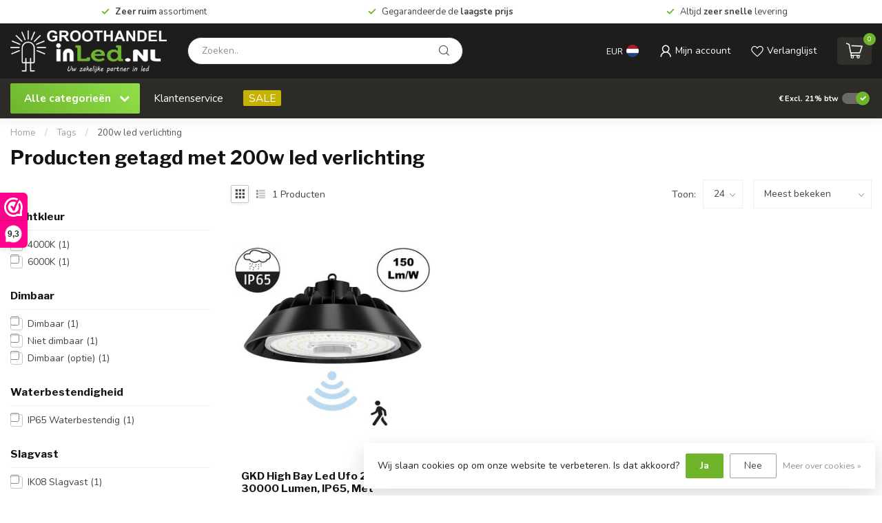

--- FILE ---
content_type: text/html;charset=utf-8
request_url: https://www.groothandelinled.nl/tags/200w-led-verlichting/
body_size: 33947
content:
<!DOCTYPE html>
<html lang="nl">
  <head>
<link rel="preconnect" href="https://cdn.webshopapp.com">
<link rel="preconnect" href="https://fonts.googleapis.com">
<link rel="preconnect" href="https://fonts.gstatic.com" crossorigin>
<!--

    Theme Proxima | v1.0.0.1807202501_1_221606
    Theme designed and created by Dyvelopment - We are true e-commerce heroes!

    For custom Lightspeed eCom development or design contact us at www.dyvelopment.com

      _____                  _                                  _   
     |  __ \                | |                                | |  
     | |  | |_   ___   _____| | ___  _ __  _ __ ___   ___ _ __ | |_ 
     | |  | | | | \ \ / / _ \ |/ _ \| '_ \| '_ ` _ \ / _ \ '_ \| __|
     | |__| | |_| |\ V /  __/ | (_) | |_) | | | | | |  __/ | | | |_ 
     |_____/ \__, | \_/ \___|_|\___/| .__/|_| |_| |_|\___|_| |_|\__|
              __/ |                 | |                             
             |___/                  |_|                             
-->


<meta charset="utf-8"/>
<!-- [START] 'blocks/head.rain' -->
<!--

  (c) 2008-2026 Lightspeed Netherlands B.V.
  http://www.lightspeedhq.com
  Generated: 22-01-2026 @ 17:07:30

-->
<link rel="canonical" href="https://www.groothandelinled.nl/tags/200w-led-verlichting/"/>
<link rel="alternate" href="https://www.groothandelinled.nl/index.rss" type="application/rss+xml" title="Nieuwe producten"/>
<link href="https://cdn.webshopapp.com/assets/cookielaw.css?2025-02-20" rel="stylesheet" type="text/css"/>
<meta name="robots" content="noodp,noydir"/>
<meta property="og:url" content="https://www.groothandelinled.nl/tags/200w-led-verlichting/?source=facebook"/>
<meta property="og:site_name" content="Groothandelinled.nl"/>
<meta property="og:title" content="200w led verlichting"/>
<meta property="og:description" content="Uw partner in Zakelijke LED verlichting. LED Panelen, LED Spots, LED Buizen, LED Downlighters en nog veel meer direct uit voorraad leverbaar"/>
<script>
/* DyApps Theme Addons config */
if( !window.dyapps ){ window.dyapps = {}; }
window.dyapps.addons = {
 "enabled": true,
 "created_at": "19-01-2026 09:19:08",
 "settings": {
    "matrix_separator": ",",
    "filterGroupSwatches": [],
    "swatchesForCustomFields": [],
    "plan": {
     "can_variant_group": true,
     "can_stockify": true,
     "can_vat_switcher": true,
     "can_age_popup": false,
     "can_custom_qty": false,
     "can_data01_colors": false
    },
    "advancedVariants": {
     "enabled": false,
     "price_in_dropdown": true,
     "stockify_in_dropdown": true,
     "disable_out_of_stock": true,
     "grid_swatches_container_selector": ".dy-collection-grid-swatch-holder",
     "grid_swatches_position": "left",
     "grid_swatches_max_colors": 4,
     "grid_swatches_enabled": true,
     "variant_status_icon": false,
     "display_type": "select",
     "product_swatches_size": "default",
     "live_pricing": true
    },
    "age_popup": {
     "enabled": false,
     "logo_url": "",
     "image_footer_url": "",
     "text": {
                 
        "nl": {
         "content": "<h3>Bevestig je leeftijd<\/h3><p>Je moet 18 jaar of ouder zijn om deze website te bezoeken.<\/p>",
         "content_no": "<h3>Sorry!<\/h3><p>Je kunt deze website helaas niet bezoeken.<\/p>",
         "button_yes": "Ik ben 18 jaar of ouder",
         "button_no": "Ik ben jonger dan 18",
        }        }
    },
    "stockify": {
     "enabled": false,
     "stock_trigger_type": "outofstock",
     "optin_policy": false,
     "api": "https://my.dyapps.io/api/public/9ff541b34d/stockify/subscribe",
     "text": {
                 
        "nl": {
         "email_placeholder": "Jouw e-mailadres",
         "button_trigger": "Geef me een seintje bij voorraad",
         "button_submit": "Houd me op de hoogte!",
         "title": "Laat je e-mailadres achter",
         "desc": "Helaas is dit product momenteel uitverkocht. Laat je e-mailadres achter en we sturen je een e-mail wanneer het product weer beschikbaar is.",
         "bottom_text": "We gebruiken je gegevens alleen voor deze email. Meer info in onze <a href=\"\/service\/privacy-policy\/\" target=\"_blank\">privacy policy<\/a>."
        }        }
    },
    "categoryBanners": {
     "enabled": true,
     "mobile_breakpoint": "576px",
     "category_banner": [],
     "banners": {
             }
    }
 },
 "swatches": {
 "default": {"is_default": true, "type": "multi", "values": {"background-size": "10px 10px", "background-position": "0 0, 0 5px, 5px -5px, -5px 0px", "background-image": "linear-gradient(45deg, rgba(100,100,100,0.3) 25%, transparent 25%),  linear-gradient(-45deg, rgba(100,100,100,0.3) 25%, transparent 25%),  linear-gradient(45deg, transparent 75%, rgba(100,100,100,0.3) 75%),  linear-gradient(-45deg, transparent 75%, rgba(100,100,100,0.3) 75%)"}} ,   }
};
</script>
<!--[if lt IE 9]>
<script src="https://cdn.webshopapp.com/assets/html5shiv.js?2025-02-20"></script>
<![endif]-->
<!-- [END] 'blocks/head.rain' -->

<title>200w led verlichting - Groothandelinled.nl</title>

<meta name="dyapps-addons-enabled" content="true">
<meta name="dyapps-addons-version" content="2022081001">
<meta name="dyapps-theme-name" content="Proxima">
<meta name="dyapps-theme-editor" content="true">

<meta name="description" content="Uw partner in Zakelijke LED verlichting. LED Panelen, LED Spots, LED Buizen, LED Downlighters en nog veel meer direct uit voorraad leverbaar" />
<meta name="keywords" content="200w, led, verlichting, led paneel, led paneel groothandel, led spot, inbouw spot, led lamp, led lamp kopen, spot kopen, led paneel kopen, led verlichting kopen, groothandel in led, smart led verlichting, spot kopen, tl lamp kopen" />

<meta http-equiv="X-UA-Compatible" content="IE=edge">
<meta name="viewport" content="width=device-width, initial-scale=1">

<link rel="shortcut icon" href="https://cdn.webshopapp.com/shops/221606/themes/174539/v/2801270/assets/favicon.ico?20260119102134" type="image/x-icon" />
<link rel="preload" as="image" href="https://cdn.webshopapp.com/shops/221606/themes/174539/v/2801272/assets/logo.png?20260119102418">



<script src="https://cdn.webshopapp.com/shops/221606/themes/174539/assets/jquery-1-12-4-min.js?2026011910492920210102171433" defer></script>
<script>if(navigator.userAgent.indexOf("MSIE ") > -1 || navigator.userAgent.indexOf("Trident/") > -1) { document.write('<script src="https://cdn.webshopapp.com/shops/221606/themes/174539/assets/intersection-observer-polyfill.js?2026011910492920210102171433">\x3C/script>') }</script>

<style>/*!
 * Bootstrap Reboot v4.6.1 (https://getbootstrap.com/)
 * Copyright 2011-2021 The Bootstrap Authors
 * Copyright 2011-2021 Twitter, Inc.
 * Licensed under MIT (https://github.com/twbs/bootstrap/blob/main/LICENSE)
 * Forked from Normalize.css, licensed MIT (https://github.com/necolas/normalize.css/blob/master/LICENSE.md)
 */*,*::before,*::after{box-sizing:border-box}html{font-family:sans-serif;line-height:1.15;-webkit-text-size-adjust:100%;-webkit-tap-highlight-color:rgba(0,0,0,0)}article,aside,figcaption,figure,footer,header,hgroup,main,nav,section{display:block}body{margin:0;font-family:-apple-system,BlinkMacSystemFont,"Segoe UI",Roboto,"Helvetica Neue",Arial,"Noto Sans","Liberation Sans",sans-serif,"Apple Color Emoji","Segoe UI Emoji","Segoe UI Symbol","Noto Color Emoji";font-size:1rem;font-weight:400;line-height:1.42857143;color:#212529;text-align:left;background-color:#fff}[tabindex="-1"]:focus:not(:focus-visible){outline:0 !important}hr{box-sizing:content-box;height:0;overflow:visible}h1,h2,h3,h4,h5,h6{margin-top:0;margin-bottom:.5rem}p{margin-top:0;margin-bottom:1rem}abbr[title],abbr[data-original-title]{text-decoration:underline;text-decoration:underline dotted;cursor:help;border-bottom:0;text-decoration-skip-ink:none}address{margin-bottom:1rem;font-style:normal;line-height:inherit}ol,ul,dl{margin-top:0;margin-bottom:1rem}ol ol,ul ul,ol ul,ul ol{margin-bottom:0}dt{font-weight:700}dd{margin-bottom:.5rem;margin-left:0}blockquote{margin:0 0 1rem}b,strong{font-weight:bolder}small{font-size:80%}sub,sup{position:relative;font-size:75%;line-height:0;vertical-align:baseline}sub{bottom:-0.25em}sup{top:-0.5em}a{color:#007bff;text-decoration:none;background-color:transparent}a:hover{color:#0056b3;text-decoration:underline}a:not([href]):not([class]){color:inherit;text-decoration:none}a:not([href]):not([class]):hover{color:inherit;text-decoration:none}pre,code,kbd,samp{font-family:SFMono-Regular,Menlo,Monaco,Consolas,"Liberation Mono","Courier New",monospace;font-size:1em}pre{margin-top:0;margin-bottom:1rem;overflow:auto;-ms-overflow-style:scrollbar}figure{margin:0 0 1rem}img{vertical-align:middle;border-style:none}svg{overflow:hidden;vertical-align:middle}table{border-collapse:collapse}caption{padding-top:.75rem;padding-bottom:.75rem;color:#6c757d;text-align:left;caption-side:bottom}th{text-align:inherit;text-align:-webkit-match-parent}label{display:inline-block;margin-bottom:.5rem}button{border-radius:0}button:focus:not(:focus-visible){outline:0}input,button,select,optgroup,textarea{margin:0;font-family:inherit;font-size:inherit;line-height:inherit}button,input{overflow:visible}button,select{text-transform:none}[role=button]{cursor:pointer}select{word-wrap:normal}button,[type=button],[type=reset],[type=submit]{-webkit-appearance:button}button:not(:disabled),[type=button]:not(:disabled),[type=reset]:not(:disabled),[type=submit]:not(:disabled){cursor:pointer}button::-moz-focus-inner,[type=button]::-moz-focus-inner,[type=reset]::-moz-focus-inner,[type=submit]::-moz-focus-inner{padding:0;border-style:none}input[type=radio],input[type=checkbox]{box-sizing:border-box;padding:0}textarea{overflow:auto;resize:vertical}fieldset{min-width:0;padding:0;margin:0;border:0}legend{display:block;width:100%;max-width:100%;padding:0;margin-bottom:.5rem;font-size:1.5rem;line-height:inherit;color:inherit;white-space:normal}progress{vertical-align:baseline}[type=number]::-webkit-inner-spin-button,[type=number]::-webkit-outer-spin-button{height:auto}[type=search]{outline-offset:-2px;-webkit-appearance:none}[type=search]::-webkit-search-decoration{-webkit-appearance:none}::-webkit-file-upload-button{font:inherit;-webkit-appearance:button}output{display:inline-block}summary{display:list-item;cursor:pointer}template{display:none}[hidden]{display:none !important}/*!
 * Bootstrap Grid v4.6.1 (https://getbootstrap.com/)
 * Copyright 2011-2021 The Bootstrap Authors
 * Copyright 2011-2021 Twitter, Inc.
 * Licensed under MIT (https://github.com/twbs/bootstrap/blob/main/LICENSE)
 */html{box-sizing:border-box;-ms-overflow-style:scrollbar}*,*::before,*::after{box-sizing:inherit}.container,.container-fluid,.container-xl,.container-lg,.container-md,.container-sm{width:100%;padding-right:15px;padding-left:15px;margin-right:auto;margin-left:auto}@media(min-width: 576px){.container-sm,.container{max-width:540px}}@media(min-width: 768px){.container-md,.container-sm,.container{max-width:720px}}@media(min-width: 992px){.container-lg,.container-md,.container-sm,.container{max-width:960px}}@media(min-width: 1200px){.container-xl,.container-lg,.container-md,.container-sm,.container{max-width:1140px}}.row{display:flex;flex-wrap:wrap;margin-right:-15px;margin-left:-15px}.no-gutters{margin-right:0;margin-left:0}.no-gutters>.col,.no-gutters>[class*=col-]{padding-right:0;padding-left:0}.col-xl,.col-xl-auto,.col-xl-12,.col-xl-11,.col-xl-10,.col-xl-9,.col-xl-8,.col-xl-7,.col-xl-6,.col-xl-5,.col-xl-4,.col-xl-3,.col-xl-2,.col-xl-1,.col-lg,.col-lg-auto,.col-lg-12,.col-lg-11,.col-lg-10,.col-lg-9,.col-lg-8,.col-lg-7,.col-lg-6,.col-lg-5,.col-lg-4,.col-lg-3,.col-lg-2,.col-lg-1,.col-md,.col-md-auto,.col-md-12,.col-md-11,.col-md-10,.col-md-9,.col-md-8,.col-md-7,.col-md-6,.col-md-5,.col-md-4,.col-md-3,.col-md-2,.col-md-1,.col-sm,.col-sm-auto,.col-sm-12,.col-sm-11,.col-sm-10,.col-sm-9,.col-sm-8,.col-sm-7,.col-sm-6,.col-sm-5,.col-sm-4,.col-sm-3,.col-sm-2,.col-sm-1,.col,.col-auto,.col-12,.col-11,.col-10,.col-9,.col-8,.col-7,.col-6,.col-5,.col-4,.col-3,.col-2,.col-1{position:relative;width:100%;padding-right:15px;padding-left:15px}.col{flex-basis:0;flex-grow:1;max-width:100%}.row-cols-1>*{flex:0 0 100%;max-width:100%}.row-cols-2>*{flex:0 0 50%;max-width:50%}.row-cols-3>*{flex:0 0 33.3333333333%;max-width:33.3333333333%}.row-cols-4>*{flex:0 0 25%;max-width:25%}.row-cols-5>*{flex:0 0 20%;max-width:20%}.row-cols-6>*{flex:0 0 16.6666666667%;max-width:16.6666666667%}.col-auto{flex:0 0 auto;width:auto;max-width:100%}.col-1{flex:0 0 8.33333333%;max-width:8.33333333%}.col-2{flex:0 0 16.66666667%;max-width:16.66666667%}.col-3{flex:0 0 25%;max-width:25%}.col-4{flex:0 0 33.33333333%;max-width:33.33333333%}.col-5{flex:0 0 41.66666667%;max-width:41.66666667%}.col-6{flex:0 0 50%;max-width:50%}.col-7{flex:0 0 58.33333333%;max-width:58.33333333%}.col-8{flex:0 0 66.66666667%;max-width:66.66666667%}.col-9{flex:0 0 75%;max-width:75%}.col-10{flex:0 0 83.33333333%;max-width:83.33333333%}.col-11{flex:0 0 91.66666667%;max-width:91.66666667%}.col-12{flex:0 0 100%;max-width:100%}.order-first{order:-1}.order-last{order:13}.order-0{order:0}.order-1{order:1}.order-2{order:2}.order-3{order:3}.order-4{order:4}.order-5{order:5}.order-6{order:6}.order-7{order:7}.order-8{order:8}.order-9{order:9}.order-10{order:10}.order-11{order:11}.order-12{order:12}.offset-1{margin-left:8.33333333%}.offset-2{margin-left:16.66666667%}.offset-3{margin-left:25%}.offset-4{margin-left:33.33333333%}.offset-5{margin-left:41.66666667%}.offset-6{margin-left:50%}.offset-7{margin-left:58.33333333%}.offset-8{margin-left:66.66666667%}.offset-9{margin-left:75%}.offset-10{margin-left:83.33333333%}.offset-11{margin-left:91.66666667%}@media(min-width: 576px){.col-sm{flex-basis:0;flex-grow:1;max-width:100%}.row-cols-sm-1>*{flex:0 0 100%;max-width:100%}.row-cols-sm-2>*{flex:0 0 50%;max-width:50%}.row-cols-sm-3>*{flex:0 0 33.3333333333%;max-width:33.3333333333%}.row-cols-sm-4>*{flex:0 0 25%;max-width:25%}.row-cols-sm-5>*{flex:0 0 20%;max-width:20%}.row-cols-sm-6>*{flex:0 0 16.6666666667%;max-width:16.6666666667%}.col-sm-auto{flex:0 0 auto;width:auto;max-width:100%}.col-sm-1{flex:0 0 8.33333333%;max-width:8.33333333%}.col-sm-2{flex:0 0 16.66666667%;max-width:16.66666667%}.col-sm-3{flex:0 0 25%;max-width:25%}.col-sm-4{flex:0 0 33.33333333%;max-width:33.33333333%}.col-sm-5{flex:0 0 41.66666667%;max-width:41.66666667%}.col-sm-6{flex:0 0 50%;max-width:50%}.col-sm-7{flex:0 0 58.33333333%;max-width:58.33333333%}.col-sm-8{flex:0 0 66.66666667%;max-width:66.66666667%}.col-sm-9{flex:0 0 75%;max-width:75%}.col-sm-10{flex:0 0 83.33333333%;max-width:83.33333333%}.col-sm-11{flex:0 0 91.66666667%;max-width:91.66666667%}.col-sm-12{flex:0 0 100%;max-width:100%}.order-sm-first{order:-1}.order-sm-last{order:13}.order-sm-0{order:0}.order-sm-1{order:1}.order-sm-2{order:2}.order-sm-3{order:3}.order-sm-4{order:4}.order-sm-5{order:5}.order-sm-6{order:6}.order-sm-7{order:7}.order-sm-8{order:8}.order-sm-9{order:9}.order-sm-10{order:10}.order-sm-11{order:11}.order-sm-12{order:12}.offset-sm-0{margin-left:0}.offset-sm-1{margin-left:8.33333333%}.offset-sm-2{margin-left:16.66666667%}.offset-sm-3{margin-left:25%}.offset-sm-4{margin-left:33.33333333%}.offset-sm-5{margin-left:41.66666667%}.offset-sm-6{margin-left:50%}.offset-sm-7{margin-left:58.33333333%}.offset-sm-8{margin-left:66.66666667%}.offset-sm-9{margin-left:75%}.offset-sm-10{margin-left:83.33333333%}.offset-sm-11{margin-left:91.66666667%}}@media(min-width: 768px){.col-md{flex-basis:0;flex-grow:1;max-width:100%}.row-cols-md-1>*{flex:0 0 100%;max-width:100%}.row-cols-md-2>*{flex:0 0 50%;max-width:50%}.row-cols-md-3>*{flex:0 0 33.3333333333%;max-width:33.3333333333%}.row-cols-md-4>*{flex:0 0 25%;max-width:25%}.row-cols-md-5>*{flex:0 0 20%;max-width:20%}.row-cols-md-6>*{flex:0 0 16.6666666667%;max-width:16.6666666667%}.col-md-auto{flex:0 0 auto;width:auto;max-width:100%}.col-md-1{flex:0 0 8.33333333%;max-width:8.33333333%}.col-md-2{flex:0 0 16.66666667%;max-width:16.66666667%}.col-md-3{flex:0 0 25%;max-width:25%}.col-md-4{flex:0 0 33.33333333%;max-width:33.33333333%}.col-md-5{flex:0 0 41.66666667%;max-width:41.66666667%}.col-md-6{flex:0 0 50%;max-width:50%}.col-md-7{flex:0 0 58.33333333%;max-width:58.33333333%}.col-md-8{flex:0 0 66.66666667%;max-width:66.66666667%}.col-md-9{flex:0 0 75%;max-width:75%}.col-md-10{flex:0 0 83.33333333%;max-width:83.33333333%}.col-md-11{flex:0 0 91.66666667%;max-width:91.66666667%}.col-md-12{flex:0 0 100%;max-width:100%}.order-md-first{order:-1}.order-md-last{order:13}.order-md-0{order:0}.order-md-1{order:1}.order-md-2{order:2}.order-md-3{order:3}.order-md-4{order:4}.order-md-5{order:5}.order-md-6{order:6}.order-md-7{order:7}.order-md-8{order:8}.order-md-9{order:9}.order-md-10{order:10}.order-md-11{order:11}.order-md-12{order:12}.offset-md-0{margin-left:0}.offset-md-1{margin-left:8.33333333%}.offset-md-2{margin-left:16.66666667%}.offset-md-3{margin-left:25%}.offset-md-4{margin-left:33.33333333%}.offset-md-5{margin-left:41.66666667%}.offset-md-6{margin-left:50%}.offset-md-7{margin-left:58.33333333%}.offset-md-8{margin-left:66.66666667%}.offset-md-9{margin-left:75%}.offset-md-10{margin-left:83.33333333%}.offset-md-11{margin-left:91.66666667%}}@media(min-width: 992px){.col-lg{flex-basis:0;flex-grow:1;max-width:100%}.row-cols-lg-1>*{flex:0 0 100%;max-width:100%}.row-cols-lg-2>*{flex:0 0 50%;max-width:50%}.row-cols-lg-3>*{flex:0 0 33.3333333333%;max-width:33.3333333333%}.row-cols-lg-4>*{flex:0 0 25%;max-width:25%}.row-cols-lg-5>*{flex:0 0 20%;max-width:20%}.row-cols-lg-6>*{flex:0 0 16.6666666667%;max-width:16.6666666667%}.col-lg-auto{flex:0 0 auto;width:auto;max-width:100%}.col-lg-1{flex:0 0 8.33333333%;max-width:8.33333333%}.col-lg-2{flex:0 0 16.66666667%;max-width:16.66666667%}.col-lg-3{flex:0 0 25%;max-width:25%}.col-lg-4{flex:0 0 33.33333333%;max-width:33.33333333%}.col-lg-5{flex:0 0 41.66666667%;max-width:41.66666667%}.col-lg-6{flex:0 0 50%;max-width:50%}.col-lg-7{flex:0 0 58.33333333%;max-width:58.33333333%}.col-lg-8{flex:0 0 66.66666667%;max-width:66.66666667%}.col-lg-9{flex:0 0 75%;max-width:75%}.col-lg-10{flex:0 0 83.33333333%;max-width:83.33333333%}.col-lg-11{flex:0 0 91.66666667%;max-width:91.66666667%}.col-lg-12{flex:0 0 100%;max-width:100%}.order-lg-first{order:-1}.order-lg-last{order:13}.order-lg-0{order:0}.order-lg-1{order:1}.order-lg-2{order:2}.order-lg-3{order:3}.order-lg-4{order:4}.order-lg-5{order:5}.order-lg-6{order:6}.order-lg-7{order:7}.order-lg-8{order:8}.order-lg-9{order:9}.order-lg-10{order:10}.order-lg-11{order:11}.order-lg-12{order:12}.offset-lg-0{margin-left:0}.offset-lg-1{margin-left:8.33333333%}.offset-lg-2{margin-left:16.66666667%}.offset-lg-3{margin-left:25%}.offset-lg-4{margin-left:33.33333333%}.offset-lg-5{margin-left:41.66666667%}.offset-lg-6{margin-left:50%}.offset-lg-7{margin-left:58.33333333%}.offset-lg-8{margin-left:66.66666667%}.offset-lg-9{margin-left:75%}.offset-lg-10{margin-left:83.33333333%}.offset-lg-11{margin-left:91.66666667%}}@media(min-width: 1200px){.col-xl{flex-basis:0;flex-grow:1;max-width:100%}.row-cols-xl-1>*{flex:0 0 100%;max-width:100%}.row-cols-xl-2>*{flex:0 0 50%;max-width:50%}.row-cols-xl-3>*{flex:0 0 33.3333333333%;max-width:33.3333333333%}.row-cols-xl-4>*{flex:0 0 25%;max-width:25%}.row-cols-xl-5>*{flex:0 0 20%;max-width:20%}.row-cols-xl-6>*{flex:0 0 16.6666666667%;max-width:16.6666666667%}.col-xl-auto{flex:0 0 auto;width:auto;max-width:100%}.col-xl-1{flex:0 0 8.33333333%;max-width:8.33333333%}.col-xl-2{flex:0 0 16.66666667%;max-width:16.66666667%}.col-xl-3{flex:0 0 25%;max-width:25%}.col-xl-4{flex:0 0 33.33333333%;max-width:33.33333333%}.col-xl-5{flex:0 0 41.66666667%;max-width:41.66666667%}.col-xl-6{flex:0 0 50%;max-width:50%}.col-xl-7{flex:0 0 58.33333333%;max-width:58.33333333%}.col-xl-8{flex:0 0 66.66666667%;max-width:66.66666667%}.col-xl-9{flex:0 0 75%;max-width:75%}.col-xl-10{flex:0 0 83.33333333%;max-width:83.33333333%}.col-xl-11{flex:0 0 91.66666667%;max-width:91.66666667%}.col-xl-12{flex:0 0 100%;max-width:100%}.order-xl-first{order:-1}.order-xl-last{order:13}.order-xl-0{order:0}.order-xl-1{order:1}.order-xl-2{order:2}.order-xl-3{order:3}.order-xl-4{order:4}.order-xl-5{order:5}.order-xl-6{order:6}.order-xl-7{order:7}.order-xl-8{order:8}.order-xl-9{order:9}.order-xl-10{order:10}.order-xl-11{order:11}.order-xl-12{order:12}.offset-xl-0{margin-left:0}.offset-xl-1{margin-left:8.33333333%}.offset-xl-2{margin-left:16.66666667%}.offset-xl-3{margin-left:25%}.offset-xl-4{margin-left:33.33333333%}.offset-xl-5{margin-left:41.66666667%}.offset-xl-6{margin-left:50%}.offset-xl-7{margin-left:58.33333333%}.offset-xl-8{margin-left:66.66666667%}.offset-xl-9{margin-left:75%}.offset-xl-10{margin-left:83.33333333%}.offset-xl-11{margin-left:91.66666667%}}.d-none{display:none !important}.d-inline{display:inline !important}.d-inline-block{display:inline-block !important}.d-block{display:block !important}.d-table{display:table !important}.d-table-row{display:table-row !important}.d-table-cell{display:table-cell !important}.d-flex{display:flex !important}.d-inline-flex{display:inline-flex !important}@media(min-width: 576px){.d-sm-none{display:none !important}.d-sm-inline{display:inline !important}.d-sm-inline-block{display:inline-block !important}.d-sm-block{display:block !important}.d-sm-table{display:table !important}.d-sm-table-row{display:table-row !important}.d-sm-table-cell{display:table-cell !important}.d-sm-flex{display:flex !important}.d-sm-inline-flex{display:inline-flex !important}}@media(min-width: 768px){.d-md-none{display:none !important}.d-md-inline{display:inline !important}.d-md-inline-block{display:inline-block !important}.d-md-block{display:block !important}.d-md-table{display:table !important}.d-md-table-row{display:table-row !important}.d-md-table-cell{display:table-cell !important}.d-md-flex{display:flex !important}.d-md-inline-flex{display:inline-flex !important}}@media(min-width: 992px){.d-lg-none{display:none !important}.d-lg-inline{display:inline !important}.d-lg-inline-block{display:inline-block !important}.d-lg-block{display:block !important}.d-lg-table{display:table !important}.d-lg-table-row{display:table-row !important}.d-lg-table-cell{display:table-cell !important}.d-lg-flex{display:flex !important}.d-lg-inline-flex{display:inline-flex !important}}@media(min-width: 1200px){.d-xl-none{display:none !important}.d-xl-inline{display:inline !important}.d-xl-inline-block{display:inline-block !important}.d-xl-block{display:block !important}.d-xl-table{display:table !important}.d-xl-table-row{display:table-row !important}.d-xl-table-cell{display:table-cell !important}.d-xl-flex{display:flex !important}.d-xl-inline-flex{display:inline-flex !important}}@media print{.d-print-none{display:none !important}.d-print-inline{display:inline !important}.d-print-inline-block{display:inline-block !important}.d-print-block{display:block !important}.d-print-table{display:table !important}.d-print-table-row{display:table-row !important}.d-print-table-cell{display:table-cell !important}.d-print-flex{display:flex !important}.d-print-inline-flex{display:inline-flex !important}}.flex-row{flex-direction:row !important}.flex-column{flex-direction:column !important}.flex-row-reverse{flex-direction:row-reverse !important}.flex-column-reverse{flex-direction:column-reverse !important}.flex-wrap{flex-wrap:wrap !important}.flex-nowrap{flex-wrap:nowrap !important}.flex-wrap-reverse{flex-wrap:wrap-reverse !important}.flex-fill{flex:1 1 auto !important}.flex-grow-0{flex-grow:0 !important}.flex-grow-1{flex-grow:1 !important}.flex-shrink-0{flex-shrink:0 !important}.flex-shrink-1{flex-shrink:1 !important}.justify-content-start{justify-content:flex-start !important}.justify-content-end{justify-content:flex-end !important}.justify-content-center{justify-content:center !important}.justify-content-between{justify-content:space-between !important}.justify-content-around{justify-content:space-around !important}.align-items-start{align-items:flex-start !important}.align-items-end{align-items:flex-end !important}.align-items-center{align-items:center !important}.align-items-baseline{align-items:baseline !important}.align-items-stretch{align-items:stretch !important}.align-content-start{align-content:flex-start !important}.align-content-end{align-content:flex-end !important}.align-content-center{align-content:center !important}.align-content-between{align-content:space-between !important}.align-content-around{align-content:space-around !important}.align-content-stretch{align-content:stretch !important}.align-self-auto{align-self:auto !important}.align-self-start{align-self:flex-start !important}.align-self-end{align-self:flex-end !important}.align-self-center{align-self:center !important}.align-self-baseline{align-self:baseline !important}.align-self-stretch{align-self:stretch !important}@media(min-width: 576px){.flex-sm-row{flex-direction:row !important}.flex-sm-column{flex-direction:column !important}.flex-sm-row-reverse{flex-direction:row-reverse !important}.flex-sm-column-reverse{flex-direction:column-reverse !important}.flex-sm-wrap{flex-wrap:wrap !important}.flex-sm-nowrap{flex-wrap:nowrap !important}.flex-sm-wrap-reverse{flex-wrap:wrap-reverse !important}.flex-sm-fill{flex:1 1 auto !important}.flex-sm-grow-0{flex-grow:0 !important}.flex-sm-grow-1{flex-grow:1 !important}.flex-sm-shrink-0{flex-shrink:0 !important}.flex-sm-shrink-1{flex-shrink:1 !important}.justify-content-sm-start{justify-content:flex-start !important}.justify-content-sm-end{justify-content:flex-end !important}.justify-content-sm-center{justify-content:center !important}.justify-content-sm-between{justify-content:space-between !important}.justify-content-sm-around{justify-content:space-around !important}.align-items-sm-start{align-items:flex-start !important}.align-items-sm-end{align-items:flex-end !important}.align-items-sm-center{align-items:center !important}.align-items-sm-baseline{align-items:baseline !important}.align-items-sm-stretch{align-items:stretch !important}.align-content-sm-start{align-content:flex-start !important}.align-content-sm-end{align-content:flex-end !important}.align-content-sm-center{align-content:center !important}.align-content-sm-between{align-content:space-between !important}.align-content-sm-around{align-content:space-around !important}.align-content-sm-stretch{align-content:stretch !important}.align-self-sm-auto{align-self:auto !important}.align-self-sm-start{align-self:flex-start !important}.align-self-sm-end{align-self:flex-end !important}.align-self-sm-center{align-self:center !important}.align-self-sm-baseline{align-self:baseline !important}.align-self-sm-stretch{align-self:stretch !important}}@media(min-width: 768px){.flex-md-row{flex-direction:row !important}.flex-md-column{flex-direction:column !important}.flex-md-row-reverse{flex-direction:row-reverse !important}.flex-md-column-reverse{flex-direction:column-reverse !important}.flex-md-wrap{flex-wrap:wrap !important}.flex-md-nowrap{flex-wrap:nowrap !important}.flex-md-wrap-reverse{flex-wrap:wrap-reverse !important}.flex-md-fill{flex:1 1 auto !important}.flex-md-grow-0{flex-grow:0 !important}.flex-md-grow-1{flex-grow:1 !important}.flex-md-shrink-0{flex-shrink:0 !important}.flex-md-shrink-1{flex-shrink:1 !important}.justify-content-md-start{justify-content:flex-start !important}.justify-content-md-end{justify-content:flex-end !important}.justify-content-md-center{justify-content:center !important}.justify-content-md-between{justify-content:space-between !important}.justify-content-md-around{justify-content:space-around !important}.align-items-md-start{align-items:flex-start !important}.align-items-md-end{align-items:flex-end !important}.align-items-md-center{align-items:center !important}.align-items-md-baseline{align-items:baseline !important}.align-items-md-stretch{align-items:stretch !important}.align-content-md-start{align-content:flex-start !important}.align-content-md-end{align-content:flex-end !important}.align-content-md-center{align-content:center !important}.align-content-md-between{align-content:space-between !important}.align-content-md-around{align-content:space-around !important}.align-content-md-stretch{align-content:stretch !important}.align-self-md-auto{align-self:auto !important}.align-self-md-start{align-self:flex-start !important}.align-self-md-end{align-self:flex-end !important}.align-self-md-center{align-self:center !important}.align-self-md-baseline{align-self:baseline !important}.align-self-md-stretch{align-self:stretch !important}}@media(min-width: 992px){.flex-lg-row{flex-direction:row !important}.flex-lg-column{flex-direction:column !important}.flex-lg-row-reverse{flex-direction:row-reverse !important}.flex-lg-column-reverse{flex-direction:column-reverse !important}.flex-lg-wrap{flex-wrap:wrap !important}.flex-lg-nowrap{flex-wrap:nowrap !important}.flex-lg-wrap-reverse{flex-wrap:wrap-reverse !important}.flex-lg-fill{flex:1 1 auto !important}.flex-lg-grow-0{flex-grow:0 !important}.flex-lg-grow-1{flex-grow:1 !important}.flex-lg-shrink-0{flex-shrink:0 !important}.flex-lg-shrink-1{flex-shrink:1 !important}.justify-content-lg-start{justify-content:flex-start !important}.justify-content-lg-end{justify-content:flex-end !important}.justify-content-lg-center{justify-content:center !important}.justify-content-lg-between{justify-content:space-between !important}.justify-content-lg-around{justify-content:space-around !important}.align-items-lg-start{align-items:flex-start !important}.align-items-lg-end{align-items:flex-end !important}.align-items-lg-center{align-items:center !important}.align-items-lg-baseline{align-items:baseline !important}.align-items-lg-stretch{align-items:stretch !important}.align-content-lg-start{align-content:flex-start !important}.align-content-lg-end{align-content:flex-end !important}.align-content-lg-center{align-content:center !important}.align-content-lg-between{align-content:space-between !important}.align-content-lg-around{align-content:space-around !important}.align-content-lg-stretch{align-content:stretch !important}.align-self-lg-auto{align-self:auto !important}.align-self-lg-start{align-self:flex-start !important}.align-self-lg-end{align-self:flex-end !important}.align-self-lg-center{align-self:center !important}.align-self-lg-baseline{align-self:baseline !important}.align-self-lg-stretch{align-self:stretch !important}}@media(min-width: 1200px){.flex-xl-row{flex-direction:row !important}.flex-xl-column{flex-direction:column !important}.flex-xl-row-reverse{flex-direction:row-reverse !important}.flex-xl-column-reverse{flex-direction:column-reverse !important}.flex-xl-wrap{flex-wrap:wrap !important}.flex-xl-nowrap{flex-wrap:nowrap !important}.flex-xl-wrap-reverse{flex-wrap:wrap-reverse !important}.flex-xl-fill{flex:1 1 auto !important}.flex-xl-grow-0{flex-grow:0 !important}.flex-xl-grow-1{flex-grow:1 !important}.flex-xl-shrink-0{flex-shrink:0 !important}.flex-xl-shrink-1{flex-shrink:1 !important}.justify-content-xl-start{justify-content:flex-start !important}.justify-content-xl-end{justify-content:flex-end !important}.justify-content-xl-center{justify-content:center !important}.justify-content-xl-between{justify-content:space-between !important}.justify-content-xl-around{justify-content:space-around !important}.align-items-xl-start{align-items:flex-start !important}.align-items-xl-end{align-items:flex-end !important}.align-items-xl-center{align-items:center !important}.align-items-xl-baseline{align-items:baseline !important}.align-items-xl-stretch{align-items:stretch !important}.align-content-xl-start{align-content:flex-start !important}.align-content-xl-end{align-content:flex-end !important}.align-content-xl-center{align-content:center !important}.align-content-xl-between{align-content:space-between !important}.align-content-xl-around{align-content:space-around !important}.align-content-xl-stretch{align-content:stretch !important}.align-self-xl-auto{align-self:auto !important}.align-self-xl-start{align-self:flex-start !important}.align-self-xl-end{align-self:flex-end !important}.align-self-xl-center{align-self:center !important}.align-self-xl-baseline{align-self:baseline !important}.align-self-xl-stretch{align-self:stretch !important}}.m-0{margin:0 !important}.mt-0,.my-0{margin-top:0 !important}.mr-0,.mx-0{margin-right:0 !important}.mb-0,.my-0{margin-bottom:0 !important}.ml-0,.mx-0{margin-left:0 !important}.m-1{margin:5px !important}.mt-1,.my-1{margin-top:5px !important}.mr-1,.mx-1{margin-right:5px !important}.mb-1,.my-1{margin-bottom:5px !important}.ml-1,.mx-1{margin-left:5px !important}.m-2{margin:10px !important}.mt-2,.my-2{margin-top:10px !important}.mr-2,.mx-2{margin-right:10px !important}.mb-2,.my-2{margin-bottom:10px !important}.ml-2,.mx-2{margin-left:10px !important}.m-3{margin:15px !important}.mt-3,.my-3{margin-top:15px !important}.mr-3,.mx-3{margin-right:15px !important}.mb-3,.my-3{margin-bottom:15px !important}.ml-3,.mx-3{margin-left:15px !important}.m-4{margin:30px !important}.mt-4,.my-4{margin-top:30px !important}.mr-4,.mx-4{margin-right:30px !important}.mb-4,.my-4{margin-bottom:30px !important}.ml-4,.mx-4{margin-left:30px !important}.m-5{margin:50px !important}.mt-5,.my-5{margin-top:50px !important}.mr-5,.mx-5{margin-right:50px !important}.mb-5,.my-5{margin-bottom:50px !important}.ml-5,.mx-5{margin-left:50px !important}.m-6{margin:80px !important}.mt-6,.my-6{margin-top:80px !important}.mr-6,.mx-6{margin-right:80px !important}.mb-6,.my-6{margin-bottom:80px !important}.ml-6,.mx-6{margin-left:80px !important}.p-0{padding:0 !important}.pt-0,.py-0{padding-top:0 !important}.pr-0,.px-0{padding-right:0 !important}.pb-0,.py-0{padding-bottom:0 !important}.pl-0,.px-0{padding-left:0 !important}.p-1{padding:5px !important}.pt-1,.py-1{padding-top:5px !important}.pr-1,.px-1{padding-right:5px !important}.pb-1,.py-1{padding-bottom:5px !important}.pl-1,.px-1{padding-left:5px !important}.p-2{padding:10px !important}.pt-2,.py-2{padding-top:10px !important}.pr-2,.px-2{padding-right:10px !important}.pb-2,.py-2{padding-bottom:10px !important}.pl-2,.px-2{padding-left:10px !important}.p-3{padding:15px !important}.pt-3,.py-3{padding-top:15px !important}.pr-3,.px-3{padding-right:15px !important}.pb-3,.py-3{padding-bottom:15px !important}.pl-3,.px-3{padding-left:15px !important}.p-4{padding:30px !important}.pt-4,.py-4{padding-top:30px !important}.pr-4,.px-4{padding-right:30px !important}.pb-4,.py-4{padding-bottom:30px !important}.pl-4,.px-4{padding-left:30px !important}.p-5{padding:50px !important}.pt-5,.py-5{padding-top:50px !important}.pr-5,.px-5{padding-right:50px !important}.pb-5,.py-5{padding-bottom:50px !important}.pl-5,.px-5{padding-left:50px !important}.p-6{padding:80px !important}.pt-6,.py-6{padding-top:80px !important}.pr-6,.px-6{padding-right:80px !important}.pb-6,.py-6{padding-bottom:80px !important}.pl-6,.px-6{padding-left:80px !important}.m-n1{margin:-5px !important}.mt-n1,.my-n1{margin-top:-5px !important}.mr-n1,.mx-n1{margin-right:-5px !important}.mb-n1,.my-n1{margin-bottom:-5px !important}.ml-n1,.mx-n1{margin-left:-5px !important}.m-n2{margin:-10px !important}.mt-n2,.my-n2{margin-top:-10px !important}.mr-n2,.mx-n2{margin-right:-10px !important}.mb-n2,.my-n2{margin-bottom:-10px !important}.ml-n2,.mx-n2{margin-left:-10px !important}.m-n3{margin:-15px !important}.mt-n3,.my-n3{margin-top:-15px !important}.mr-n3,.mx-n3{margin-right:-15px !important}.mb-n3,.my-n3{margin-bottom:-15px !important}.ml-n3,.mx-n3{margin-left:-15px !important}.m-n4{margin:-30px !important}.mt-n4,.my-n4{margin-top:-30px !important}.mr-n4,.mx-n4{margin-right:-30px !important}.mb-n4,.my-n4{margin-bottom:-30px !important}.ml-n4,.mx-n4{margin-left:-30px !important}.m-n5{margin:-50px !important}.mt-n5,.my-n5{margin-top:-50px !important}.mr-n5,.mx-n5{margin-right:-50px !important}.mb-n5,.my-n5{margin-bottom:-50px !important}.ml-n5,.mx-n5{margin-left:-50px !important}.m-n6{margin:-80px !important}.mt-n6,.my-n6{margin-top:-80px !important}.mr-n6,.mx-n6{margin-right:-80px !important}.mb-n6,.my-n6{margin-bottom:-80px !important}.ml-n6,.mx-n6{margin-left:-80px !important}.m-auto{margin:auto !important}.mt-auto,.my-auto{margin-top:auto !important}.mr-auto,.mx-auto{margin-right:auto !important}.mb-auto,.my-auto{margin-bottom:auto !important}.ml-auto,.mx-auto{margin-left:auto !important}@media(min-width: 576px){.m-sm-0{margin:0 !important}.mt-sm-0,.my-sm-0{margin-top:0 !important}.mr-sm-0,.mx-sm-0{margin-right:0 !important}.mb-sm-0,.my-sm-0{margin-bottom:0 !important}.ml-sm-0,.mx-sm-0{margin-left:0 !important}.m-sm-1{margin:5px !important}.mt-sm-1,.my-sm-1{margin-top:5px !important}.mr-sm-1,.mx-sm-1{margin-right:5px !important}.mb-sm-1,.my-sm-1{margin-bottom:5px !important}.ml-sm-1,.mx-sm-1{margin-left:5px !important}.m-sm-2{margin:10px !important}.mt-sm-2,.my-sm-2{margin-top:10px !important}.mr-sm-2,.mx-sm-2{margin-right:10px !important}.mb-sm-2,.my-sm-2{margin-bottom:10px !important}.ml-sm-2,.mx-sm-2{margin-left:10px !important}.m-sm-3{margin:15px !important}.mt-sm-3,.my-sm-3{margin-top:15px !important}.mr-sm-3,.mx-sm-3{margin-right:15px !important}.mb-sm-3,.my-sm-3{margin-bottom:15px !important}.ml-sm-3,.mx-sm-3{margin-left:15px !important}.m-sm-4{margin:30px !important}.mt-sm-4,.my-sm-4{margin-top:30px !important}.mr-sm-4,.mx-sm-4{margin-right:30px !important}.mb-sm-4,.my-sm-4{margin-bottom:30px !important}.ml-sm-4,.mx-sm-4{margin-left:30px !important}.m-sm-5{margin:50px !important}.mt-sm-5,.my-sm-5{margin-top:50px !important}.mr-sm-5,.mx-sm-5{margin-right:50px !important}.mb-sm-5,.my-sm-5{margin-bottom:50px !important}.ml-sm-5,.mx-sm-5{margin-left:50px !important}.m-sm-6{margin:80px !important}.mt-sm-6,.my-sm-6{margin-top:80px !important}.mr-sm-6,.mx-sm-6{margin-right:80px !important}.mb-sm-6,.my-sm-6{margin-bottom:80px !important}.ml-sm-6,.mx-sm-6{margin-left:80px !important}.p-sm-0{padding:0 !important}.pt-sm-0,.py-sm-0{padding-top:0 !important}.pr-sm-0,.px-sm-0{padding-right:0 !important}.pb-sm-0,.py-sm-0{padding-bottom:0 !important}.pl-sm-0,.px-sm-0{padding-left:0 !important}.p-sm-1{padding:5px !important}.pt-sm-1,.py-sm-1{padding-top:5px !important}.pr-sm-1,.px-sm-1{padding-right:5px !important}.pb-sm-1,.py-sm-1{padding-bottom:5px !important}.pl-sm-1,.px-sm-1{padding-left:5px !important}.p-sm-2{padding:10px !important}.pt-sm-2,.py-sm-2{padding-top:10px !important}.pr-sm-2,.px-sm-2{padding-right:10px !important}.pb-sm-2,.py-sm-2{padding-bottom:10px !important}.pl-sm-2,.px-sm-2{padding-left:10px !important}.p-sm-3{padding:15px !important}.pt-sm-3,.py-sm-3{padding-top:15px !important}.pr-sm-3,.px-sm-3{padding-right:15px !important}.pb-sm-3,.py-sm-3{padding-bottom:15px !important}.pl-sm-3,.px-sm-3{padding-left:15px !important}.p-sm-4{padding:30px !important}.pt-sm-4,.py-sm-4{padding-top:30px !important}.pr-sm-4,.px-sm-4{padding-right:30px !important}.pb-sm-4,.py-sm-4{padding-bottom:30px !important}.pl-sm-4,.px-sm-4{padding-left:30px !important}.p-sm-5{padding:50px !important}.pt-sm-5,.py-sm-5{padding-top:50px !important}.pr-sm-5,.px-sm-5{padding-right:50px !important}.pb-sm-5,.py-sm-5{padding-bottom:50px !important}.pl-sm-5,.px-sm-5{padding-left:50px !important}.p-sm-6{padding:80px !important}.pt-sm-6,.py-sm-6{padding-top:80px !important}.pr-sm-6,.px-sm-6{padding-right:80px !important}.pb-sm-6,.py-sm-6{padding-bottom:80px !important}.pl-sm-6,.px-sm-6{padding-left:80px !important}.m-sm-n1{margin:-5px !important}.mt-sm-n1,.my-sm-n1{margin-top:-5px !important}.mr-sm-n1,.mx-sm-n1{margin-right:-5px !important}.mb-sm-n1,.my-sm-n1{margin-bottom:-5px !important}.ml-sm-n1,.mx-sm-n1{margin-left:-5px !important}.m-sm-n2{margin:-10px !important}.mt-sm-n2,.my-sm-n2{margin-top:-10px !important}.mr-sm-n2,.mx-sm-n2{margin-right:-10px !important}.mb-sm-n2,.my-sm-n2{margin-bottom:-10px !important}.ml-sm-n2,.mx-sm-n2{margin-left:-10px !important}.m-sm-n3{margin:-15px !important}.mt-sm-n3,.my-sm-n3{margin-top:-15px !important}.mr-sm-n3,.mx-sm-n3{margin-right:-15px !important}.mb-sm-n3,.my-sm-n3{margin-bottom:-15px !important}.ml-sm-n3,.mx-sm-n3{margin-left:-15px !important}.m-sm-n4{margin:-30px !important}.mt-sm-n4,.my-sm-n4{margin-top:-30px !important}.mr-sm-n4,.mx-sm-n4{margin-right:-30px !important}.mb-sm-n4,.my-sm-n4{margin-bottom:-30px !important}.ml-sm-n4,.mx-sm-n4{margin-left:-30px !important}.m-sm-n5{margin:-50px !important}.mt-sm-n5,.my-sm-n5{margin-top:-50px !important}.mr-sm-n5,.mx-sm-n5{margin-right:-50px !important}.mb-sm-n5,.my-sm-n5{margin-bottom:-50px !important}.ml-sm-n5,.mx-sm-n5{margin-left:-50px !important}.m-sm-n6{margin:-80px !important}.mt-sm-n6,.my-sm-n6{margin-top:-80px !important}.mr-sm-n6,.mx-sm-n6{margin-right:-80px !important}.mb-sm-n6,.my-sm-n6{margin-bottom:-80px !important}.ml-sm-n6,.mx-sm-n6{margin-left:-80px !important}.m-sm-auto{margin:auto !important}.mt-sm-auto,.my-sm-auto{margin-top:auto !important}.mr-sm-auto,.mx-sm-auto{margin-right:auto !important}.mb-sm-auto,.my-sm-auto{margin-bottom:auto !important}.ml-sm-auto,.mx-sm-auto{margin-left:auto !important}}@media(min-width: 768px){.m-md-0{margin:0 !important}.mt-md-0,.my-md-0{margin-top:0 !important}.mr-md-0,.mx-md-0{margin-right:0 !important}.mb-md-0,.my-md-0{margin-bottom:0 !important}.ml-md-0,.mx-md-0{margin-left:0 !important}.m-md-1{margin:5px !important}.mt-md-1,.my-md-1{margin-top:5px !important}.mr-md-1,.mx-md-1{margin-right:5px !important}.mb-md-1,.my-md-1{margin-bottom:5px !important}.ml-md-1,.mx-md-1{margin-left:5px !important}.m-md-2{margin:10px !important}.mt-md-2,.my-md-2{margin-top:10px !important}.mr-md-2,.mx-md-2{margin-right:10px !important}.mb-md-2,.my-md-2{margin-bottom:10px !important}.ml-md-2,.mx-md-2{margin-left:10px !important}.m-md-3{margin:15px !important}.mt-md-3,.my-md-3{margin-top:15px !important}.mr-md-3,.mx-md-3{margin-right:15px !important}.mb-md-3,.my-md-3{margin-bottom:15px !important}.ml-md-3,.mx-md-3{margin-left:15px !important}.m-md-4{margin:30px !important}.mt-md-4,.my-md-4{margin-top:30px !important}.mr-md-4,.mx-md-4{margin-right:30px !important}.mb-md-4,.my-md-4{margin-bottom:30px !important}.ml-md-4,.mx-md-4{margin-left:30px !important}.m-md-5{margin:50px !important}.mt-md-5,.my-md-5{margin-top:50px !important}.mr-md-5,.mx-md-5{margin-right:50px !important}.mb-md-5,.my-md-5{margin-bottom:50px !important}.ml-md-5,.mx-md-5{margin-left:50px !important}.m-md-6{margin:80px !important}.mt-md-6,.my-md-6{margin-top:80px !important}.mr-md-6,.mx-md-6{margin-right:80px !important}.mb-md-6,.my-md-6{margin-bottom:80px !important}.ml-md-6,.mx-md-6{margin-left:80px !important}.p-md-0{padding:0 !important}.pt-md-0,.py-md-0{padding-top:0 !important}.pr-md-0,.px-md-0{padding-right:0 !important}.pb-md-0,.py-md-0{padding-bottom:0 !important}.pl-md-0,.px-md-0{padding-left:0 !important}.p-md-1{padding:5px !important}.pt-md-1,.py-md-1{padding-top:5px !important}.pr-md-1,.px-md-1{padding-right:5px !important}.pb-md-1,.py-md-1{padding-bottom:5px !important}.pl-md-1,.px-md-1{padding-left:5px !important}.p-md-2{padding:10px !important}.pt-md-2,.py-md-2{padding-top:10px !important}.pr-md-2,.px-md-2{padding-right:10px !important}.pb-md-2,.py-md-2{padding-bottom:10px !important}.pl-md-2,.px-md-2{padding-left:10px !important}.p-md-3{padding:15px !important}.pt-md-3,.py-md-3{padding-top:15px !important}.pr-md-3,.px-md-3{padding-right:15px !important}.pb-md-3,.py-md-3{padding-bottom:15px !important}.pl-md-3,.px-md-3{padding-left:15px !important}.p-md-4{padding:30px !important}.pt-md-4,.py-md-4{padding-top:30px !important}.pr-md-4,.px-md-4{padding-right:30px !important}.pb-md-4,.py-md-4{padding-bottom:30px !important}.pl-md-4,.px-md-4{padding-left:30px !important}.p-md-5{padding:50px !important}.pt-md-5,.py-md-5{padding-top:50px !important}.pr-md-5,.px-md-5{padding-right:50px !important}.pb-md-5,.py-md-5{padding-bottom:50px !important}.pl-md-5,.px-md-5{padding-left:50px !important}.p-md-6{padding:80px !important}.pt-md-6,.py-md-6{padding-top:80px !important}.pr-md-6,.px-md-6{padding-right:80px !important}.pb-md-6,.py-md-6{padding-bottom:80px !important}.pl-md-6,.px-md-6{padding-left:80px !important}.m-md-n1{margin:-5px !important}.mt-md-n1,.my-md-n1{margin-top:-5px !important}.mr-md-n1,.mx-md-n1{margin-right:-5px !important}.mb-md-n1,.my-md-n1{margin-bottom:-5px !important}.ml-md-n1,.mx-md-n1{margin-left:-5px !important}.m-md-n2{margin:-10px !important}.mt-md-n2,.my-md-n2{margin-top:-10px !important}.mr-md-n2,.mx-md-n2{margin-right:-10px !important}.mb-md-n2,.my-md-n2{margin-bottom:-10px !important}.ml-md-n2,.mx-md-n2{margin-left:-10px !important}.m-md-n3{margin:-15px !important}.mt-md-n3,.my-md-n3{margin-top:-15px !important}.mr-md-n3,.mx-md-n3{margin-right:-15px !important}.mb-md-n3,.my-md-n3{margin-bottom:-15px !important}.ml-md-n3,.mx-md-n3{margin-left:-15px !important}.m-md-n4{margin:-30px !important}.mt-md-n4,.my-md-n4{margin-top:-30px !important}.mr-md-n4,.mx-md-n4{margin-right:-30px !important}.mb-md-n4,.my-md-n4{margin-bottom:-30px !important}.ml-md-n4,.mx-md-n4{margin-left:-30px !important}.m-md-n5{margin:-50px !important}.mt-md-n5,.my-md-n5{margin-top:-50px !important}.mr-md-n5,.mx-md-n5{margin-right:-50px !important}.mb-md-n5,.my-md-n5{margin-bottom:-50px !important}.ml-md-n5,.mx-md-n5{margin-left:-50px !important}.m-md-n6{margin:-80px !important}.mt-md-n6,.my-md-n6{margin-top:-80px !important}.mr-md-n6,.mx-md-n6{margin-right:-80px !important}.mb-md-n6,.my-md-n6{margin-bottom:-80px !important}.ml-md-n6,.mx-md-n6{margin-left:-80px !important}.m-md-auto{margin:auto !important}.mt-md-auto,.my-md-auto{margin-top:auto !important}.mr-md-auto,.mx-md-auto{margin-right:auto !important}.mb-md-auto,.my-md-auto{margin-bottom:auto !important}.ml-md-auto,.mx-md-auto{margin-left:auto !important}}@media(min-width: 992px){.m-lg-0{margin:0 !important}.mt-lg-0,.my-lg-0{margin-top:0 !important}.mr-lg-0,.mx-lg-0{margin-right:0 !important}.mb-lg-0,.my-lg-0{margin-bottom:0 !important}.ml-lg-0,.mx-lg-0{margin-left:0 !important}.m-lg-1{margin:5px !important}.mt-lg-1,.my-lg-1{margin-top:5px !important}.mr-lg-1,.mx-lg-1{margin-right:5px !important}.mb-lg-1,.my-lg-1{margin-bottom:5px !important}.ml-lg-1,.mx-lg-1{margin-left:5px !important}.m-lg-2{margin:10px !important}.mt-lg-2,.my-lg-2{margin-top:10px !important}.mr-lg-2,.mx-lg-2{margin-right:10px !important}.mb-lg-2,.my-lg-2{margin-bottom:10px !important}.ml-lg-2,.mx-lg-2{margin-left:10px !important}.m-lg-3{margin:15px !important}.mt-lg-3,.my-lg-3{margin-top:15px !important}.mr-lg-3,.mx-lg-3{margin-right:15px !important}.mb-lg-3,.my-lg-3{margin-bottom:15px !important}.ml-lg-3,.mx-lg-3{margin-left:15px !important}.m-lg-4{margin:30px !important}.mt-lg-4,.my-lg-4{margin-top:30px !important}.mr-lg-4,.mx-lg-4{margin-right:30px !important}.mb-lg-4,.my-lg-4{margin-bottom:30px !important}.ml-lg-4,.mx-lg-4{margin-left:30px !important}.m-lg-5{margin:50px !important}.mt-lg-5,.my-lg-5{margin-top:50px !important}.mr-lg-5,.mx-lg-5{margin-right:50px !important}.mb-lg-5,.my-lg-5{margin-bottom:50px !important}.ml-lg-5,.mx-lg-5{margin-left:50px !important}.m-lg-6{margin:80px !important}.mt-lg-6,.my-lg-6{margin-top:80px !important}.mr-lg-6,.mx-lg-6{margin-right:80px !important}.mb-lg-6,.my-lg-6{margin-bottom:80px !important}.ml-lg-6,.mx-lg-6{margin-left:80px !important}.p-lg-0{padding:0 !important}.pt-lg-0,.py-lg-0{padding-top:0 !important}.pr-lg-0,.px-lg-0{padding-right:0 !important}.pb-lg-0,.py-lg-0{padding-bottom:0 !important}.pl-lg-0,.px-lg-0{padding-left:0 !important}.p-lg-1{padding:5px !important}.pt-lg-1,.py-lg-1{padding-top:5px !important}.pr-lg-1,.px-lg-1{padding-right:5px !important}.pb-lg-1,.py-lg-1{padding-bottom:5px !important}.pl-lg-1,.px-lg-1{padding-left:5px !important}.p-lg-2{padding:10px !important}.pt-lg-2,.py-lg-2{padding-top:10px !important}.pr-lg-2,.px-lg-2{padding-right:10px !important}.pb-lg-2,.py-lg-2{padding-bottom:10px !important}.pl-lg-2,.px-lg-2{padding-left:10px !important}.p-lg-3{padding:15px !important}.pt-lg-3,.py-lg-3{padding-top:15px !important}.pr-lg-3,.px-lg-3{padding-right:15px !important}.pb-lg-3,.py-lg-3{padding-bottom:15px !important}.pl-lg-3,.px-lg-3{padding-left:15px !important}.p-lg-4{padding:30px !important}.pt-lg-4,.py-lg-4{padding-top:30px !important}.pr-lg-4,.px-lg-4{padding-right:30px !important}.pb-lg-4,.py-lg-4{padding-bottom:30px !important}.pl-lg-4,.px-lg-4{padding-left:30px !important}.p-lg-5{padding:50px !important}.pt-lg-5,.py-lg-5{padding-top:50px !important}.pr-lg-5,.px-lg-5{padding-right:50px !important}.pb-lg-5,.py-lg-5{padding-bottom:50px !important}.pl-lg-5,.px-lg-5{padding-left:50px !important}.p-lg-6{padding:80px !important}.pt-lg-6,.py-lg-6{padding-top:80px !important}.pr-lg-6,.px-lg-6{padding-right:80px !important}.pb-lg-6,.py-lg-6{padding-bottom:80px !important}.pl-lg-6,.px-lg-6{padding-left:80px !important}.m-lg-n1{margin:-5px !important}.mt-lg-n1,.my-lg-n1{margin-top:-5px !important}.mr-lg-n1,.mx-lg-n1{margin-right:-5px !important}.mb-lg-n1,.my-lg-n1{margin-bottom:-5px !important}.ml-lg-n1,.mx-lg-n1{margin-left:-5px !important}.m-lg-n2{margin:-10px !important}.mt-lg-n2,.my-lg-n2{margin-top:-10px !important}.mr-lg-n2,.mx-lg-n2{margin-right:-10px !important}.mb-lg-n2,.my-lg-n2{margin-bottom:-10px !important}.ml-lg-n2,.mx-lg-n2{margin-left:-10px !important}.m-lg-n3{margin:-15px !important}.mt-lg-n3,.my-lg-n3{margin-top:-15px !important}.mr-lg-n3,.mx-lg-n3{margin-right:-15px !important}.mb-lg-n3,.my-lg-n3{margin-bottom:-15px !important}.ml-lg-n3,.mx-lg-n3{margin-left:-15px !important}.m-lg-n4{margin:-30px !important}.mt-lg-n4,.my-lg-n4{margin-top:-30px !important}.mr-lg-n4,.mx-lg-n4{margin-right:-30px !important}.mb-lg-n4,.my-lg-n4{margin-bottom:-30px !important}.ml-lg-n4,.mx-lg-n4{margin-left:-30px !important}.m-lg-n5{margin:-50px !important}.mt-lg-n5,.my-lg-n5{margin-top:-50px !important}.mr-lg-n5,.mx-lg-n5{margin-right:-50px !important}.mb-lg-n5,.my-lg-n5{margin-bottom:-50px !important}.ml-lg-n5,.mx-lg-n5{margin-left:-50px !important}.m-lg-n6{margin:-80px !important}.mt-lg-n6,.my-lg-n6{margin-top:-80px !important}.mr-lg-n6,.mx-lg-n6{margin-right:-80px !important}.mb-lg-n6,.my-lg-n6{margin-bottom:-80px !important}.ml-lg-n6,.mx-lg-n6{margin-left:-80px !important}.m-lg-auto{margin:auto !important}.mt-lg-auto,.my-lg-auto{margin-top:auto !important}.mr-lg-auto,.mx-lg-auto{margin-right:auto !important}.mb-lg-auto,.my-lg-auto{margin-bottom:auto !important}.ml-lg-auto,.mx-lg-auto{margin-left:auto !important}}@media(min-width: 1200px){.m-xl-0{margin:0 !important}.mt-xl-0,.my-xl-0{margin-top:0 !important}.mr-xl-0,.mx-xl-0{margin-right:0 !important}.mb-xl-0,.my-xl-0{margin-bottom:0 !important}.ml-xl-0,.mx-xl-0{margin-left:0 !important}.m-xl-1{margin:5px !important}.mt-xl-1,.my-xl-1{margin-top:5px !important}.mr-xl-1,.mx-xl-1{margin-right:5px !important}.mb-xl-1,.my-xl-1{margin-bottom:5px !important}.ml-xl-1,.mx-xl-1{margin-left:5px !important}.m-xl-2{margin:10px !important}.mt-xl-2,.my-xl-2{margin-top:10px !important}.mr-xl-2,.mx-xl-2{margin-right:10px !important}.mb-xl-2,.my-xl-2{margin-bottom:10px !important}.ml-xl-2,.mx-xl-2{margin-left:10px !important}.m-xl-3{margin:15px !important}.mt-xl-3,.my-xl-3{margin-top:15px !important}.mr-xl-3,.mx-xl-3{margin-right:15px !important}.mb-xl-3,.my-xl-3{margin-bottom:15px !important}.ml-xl-3,.mx-xl-3{margin-left:15px !important}.m-xl-4{margin:30px !important}.mt-xl-4,.my-xl-4{margin-top:30px !important}.mr-xl-4,.mx-xl-4{margin-right:30px !important}.mb-xl-4,.my-xl-4{margin-bottom:30px !important}.ml-xl-4,.mx-xl-4{margin-left:30px !important}.m-xl-5{margin:50px !important}.mt-xl-5,.my-xl-5{margin-top:50px !important}.mr-xl-5,.mx-xl-5{margin-right:50px !important}.mb-xl-5,.my-xl-5{margin-bottom:50px !important}.ml-xl-5,.mx-xl-5{margin-left:50px !important}.m-xl-6{margin:80px !important}.mt-xl-6,.my-xl-6{margin-top:80px !important}.mr-xl-6,.mx-xl-6{margin-right:80px !important}.mb-xl-6,.my-xl-6{margin-bottom:80px !important}.ml-xl-6,.mx-xl-6{margin-left:80px !important}.p-xl-0{padding:0 !important}.pt-xl-0,.py-xl-0{padding-top:0 !important}.pr-xl-0,.px-xl-0{padding-right:0 !important}.pb-xl-0,.py-xl-0{padding-bottom:0 !important}.pl-xl-0,.px-xl-0{padding-left:0 !important}.p-xl-1{padding:5px !important}.pt-xl-1,.py-xl-1{padding-top:5px !important}.pr-xl-1,.px-xl-1{padding-right:5px !important}.pb-xl-1,.py-xl-1{padding-bottom:5px !important}.pl-xl-1,.px-xl-1{padding-left:5px !important}.p-xl-2{padding:10px !important}.pt-xl-2,.py-xl-2{padding-top:10px !important}.pr-xl-2,.px-xl-2{padding-right:10px !important}.pb-xl-2,.py-xl-2{padding-bottom:10px !important}.pl-xl-2,.px-xl-2{padding-left:10px !important}.p-xl-3{padding:15px !important}.pt-xl-3,.py-xl-3{padding-top:15px !important}.pr-xl-3,.px-xl-3{padding-right:15px !important}.pb-xl-3,.py-xl-3{padding-bottom:15px !important}.pl-xl-3,.px-xl-3{padding-left:15px !important}.p-xl-4{padding:30px !important}.pt-xl-4,.py-xl-4{padding-top:30px !important}.pr-xl-4,.px-xl-4{padding-right:30px !important}.pb-xl-4,.py-xl-4{padding-bottom:30px !important}.pl-xl-4,.px-xl-4{padding-left:30px !important}.p-xl-5{padding:50px !important}.pt-xl-5,.py-xl-5{padding-top:50px !important}.pr-xl-5,.px-xl-5{padding-right:50px !important}.pb-xl-5,.py-xl-5{padding-bottom:50px !important}.pl-xl-5,.px-xl-5{padding-left:50px !important}.p-xl-6{padding:80px !important}.pt-xl-6,.py-xl-6{padding-top:80px !important}.pr-xl-6,.px-xl-6{padding-right:80px !important}.pb-xl-6,.py-xl-6{padding-bottom:80px !important}.pl-xl-6,.px-xl-6{padding-left:80px !important}.m-xl-n1{margin:-5px !important}.mt-xl-n1,.my-xl-n1{margin-top:-5px !important}.mr-xl-n1,.mx-xl-n1{margin-right:-5px !important}.mb-xl-n1,.my-xl-n1{margin-bottom:-5px !important}.ml-xl-n1,.mx-xl-n1{margin-left:-5px !important}.m-xl-n2{margin:-10px !important}.mt-xl-n2,.my-xl-n2{margin-top:-10px !important}.mr-xl-n2,.mx-xl-n2{margin-right:-10px !important}.mb-xl-n2,.my-xl-n2{margin-bottom:-10px !important}.ml-xl-n2,.mx-xl-n2{margin-left:-10px !important}.m-xl-n3{margin:-15px !important}.mt-xl-n3,.my-xl-n3{margin-top:-15px !important}.mr-xl-n3,.mx-xl-n3{margin-right:-15px !important}.mb-xl-n3,.my-xl-n3{margin-bottom:-15px !important}.ml-xl-n3,.mx-xl-n3{margin-left:-15px !important}.m-xl-n4{margin:-30px !important}.mt-xl-n4,.my-xl-n4{margin-top:-30px !important}.mr-xl-n4,.mx-xl-n4{margin-right:-30px !important}.mb-xl-n4,.my-xl-n4{margin-bottom:-30px !important}.ml-xl-n4,.mx-xl-n4{margin-left:-30px !important}.m-xl-n5{margin:-50px !important}.mt-xl-n5,.my-xl-n5{margin-top:-50px !important}.mr-xl-n5,.mx-xl-n5{margin-right:-50px !important}.mb-xl-n5,.my-xl-n5{margin-bottom:-50px !important}.ml-xl-n5,.mx-xl-n5{margin-left:-50px !important}.m-xl-n6{margin:-80px !important}.mt-xl-n6,.my-xl-n6{margin-top:-80px !important}.mr-xl-n6,.mx-xl-n6{margin-right:-80px !important}.mb-xl-n6,.my-xl-n6{margin-bottom:-80px !important}.ml-xl-n6,.mx-xl-n6{margin-left:-80px !important}.m-xl-auto{margin:auto !important}.mt-xl-auto,.my-xl-auto{margin-top:auto !important}.mr-xl-auto,.mx-xl-auto{margin-right:auto !important}.mb-xl-auto,.my-xl-auto{margin-bottom:auto !important}.ml-xl-auto,.mx-xl-auto{margin-left:auto !important}}@media(min-width: 1300px){.container{max-width:1350px}}</style>


<!-- <link rel="preload" href="https://cdn.webshopapp.com/shops/221606/themes/174539/assets/style.css?2026011910492920210102171433" as="style">-->
<link rel="stylesheet" href="https://cdn.webshopapp.com/shops/221606/themes/174539/assets/style.css?2026011910492920210102171433" />
<!-- <link rel="preload" href="https://cdn.webshopapp.com/shops/221606/themes/174539/assets/style.css?2026011910492920210102171433" as="style" onload="this.onload=null;this.rel='stylesheet'"> -->

<link rel="preload" href="https://fonts.googleapis.com/css?family=Nunito:400,300,700%7CLibre%20Franklin:300,400,700&amp;display=fallback" as="style">
<link href="https://fonts.googleapis.com/css?family=Nunito:400,300,700%7CLibre%20Franklin:300,400,700&amp;display=fallback" rel="stylesheet">

<link rel="preload" href="https://cdn.webshopapp.com/shops/221606/themes/174539/assets/dy-addons.css?2026011910492920210102171433" as="style" onload="this.onload=null;this.rel='stylesheet'">


<style>
@font-face {
  font-family: 'proxima-icons';
  src:
    url(https://cdn.webshopapp.com/shops/221606/themes/174539/assets/proxima-icons.ttf?2026011910492920210102171433) format('truetype'),
    url(https://cdn.webshopapp.com/shops/221606/themes/174539/assets/proxima-icons.woff?2026011910492920210102171433) format('woff'),
    url(https://cdn.webshopapp.com/shops/221606/themes/174539/assets/proxima-icons.svg?2026011910492920210102171433#proxima-icons) format('svg');
  font-weight: normal;
  font-style: normal;
  font-display: block;
}
</style>
<link rel="preload" href="https://cdn.webshopapp.com/shops/221606/themes/174539/assets/settings.css?2026011910492920210102171433" as="style">
<link rel="preload" href="https://cdn.webshopapp.com/shops/221606/themes/174539/assets/custom.css?2026011910492920210102171433" as="style">
<link rel="stylesheet" href="https://cdn.webshopapp.com/shops/221606/themes/174539/assets/settings.css?2026011910492920210102171433" />
<link rel="stylesheet" href="https://cdn.webshopapp.com/shops/221606/themes/174539/assets/custom.css?2026011910492920210102171433" />

<!-- <link rel="preload" href="https://cdn.webshopapp.com/shops/221606/themes/174539/assets/settings.css?2026011910492920210102171433" as="style" onload="this.onload=null;this.rel='stylesheet'">
<link rel="preload" href="https://cdn.webshopapp.com/shops/221606/themes/174539/assets/custom.css?2026011910492920210102171433" as="style" onload="this.onload=null;this.rel='stylesheet'"> -->



<script>
  window.theme = {
    isDemoShop: false,
    language: 'nl',
    template: 'pages/collection.rain',
    pageData: {},
    dyApps: {
      version: 20220101
    }
  };

</script>

<script type="text/javascript" src="https://cdn.webshopapp.com/shops/221606/themes/174539/assets/swiper-453-min.js?2026011910492920210102171433" defer></script>
<script type="text/javascript" src="https://cdn.webshopapp.com/shops/221606/themes/174539/assets/global.js?2026011910492920210102171433" defer></script>  </head>
  <body class="layout-custom usp-carousel-pos-top b2b vat-switcher-excl">
    
    <div id="mobile-nav-holder" class="fancy-box from-left overflow-hidden p-0">
    	<div id="mobile-nav-header" class="p-3 border-bottom-gray gray-border-bottom">
        <div class="flex-grow-1 font-headings fz-160">Menu</div>
        <div id="mobile-lang-switcher" class="d-flex align-items-center mr-3 lh-1">
          <span class="flag-icon flag-icon-nl mr-1"></span> <span class="">EUR</span>
        </div>
        <i class="icon-x-l close-fancy"></i>
      </div>
      <div id="mobile-nav-content"></div>
    </div>
    
    <header id="header" class="usp-carousel-pos-top">
<!--
originalUspCarouselPosition = top
uspCarouselPosition = top
      amountOfSubheaderFeatures = 3
      uspsInSubheader = false
      uspsInSubheader = true -->
<div id="header-holder" class="usp-carousel-pos-top header-scrollable">
    	


  <div class="usp-bar usp-bar-top">
    <div class="container d-flex align-items-center">
      <div class="usp-carousel swiper-container usp-carousel-top usp-def-amount-3">
    <div class="swiper-wrapper" data-slidesperview-desktop="">
                <div class="swiper-slide usp-carousel-item">
          <i class="icon-check-b usp-carousel-icon"></i> <span class="usp-item-text"><strong>Zeer ruim</strong> assortiment</span>
        </div>
                        <div class="swiper-slide usp-carousel-item">
          <i class="icon-check-b usp-carousel-icon"></i> <span class="usp-item-text">Gegarandeerde de <strong>laagste prijs</strong></span>
        </div>
                        <div class="swiper-slide usp-carousel-item">
          <i class="icon-check-b usp-carousel-icon"></i> <span class="usp-item-text">Altijd <strong>zeer snelle</strong> levering</span>
        </div>
                        <div class="swiper-slide usp-carousel-item">
          <i class="icon-check-b usp-carousel-icon"></i> <span class="usp-item-text"><strong>Gratis levering</strong> vanaf €150,00</span>
        </div>
            </div>
  </div>


          
    
        </div>
  </div>
    
  <div id="header-content" class="container logo-left d-flex align-items-center ">
    <div id="header-left" class="header-col d-flex align-items-center with-scrollnav-icon">      
      <div id="mobilenav" class="nav-icon hb-icon d-lg-none" data-trigger-fancy="mobile-nav-holder">
            <div class="hb-icon-line line-1"></div>
            <div class="hb-icon-line line-2"></div>
            <div class="hb-icon-label">Menu</div>
      </div>
            <div id="scroll-nav" class="nav-icon hb-icon d-none mr-3">
            <div class="hb-icon-line line-1"></div>
            <div class="hb-icon-line line-2"></div>
            <div class="hb-icon-label">Menu</div>
      </div>
            
            
            	
      <a href="https://www.groothandelinled.nl/" class="mr-3 mr-sm-0">
<!--       <img class="logo" src="https://cdn.webshopapp.com/shops/221606/themes/174539/v/2801272/assets/logo.png?20260119102418" alt="Groothandel in LED is uw partner in LED Verlichting"> -->
    	      	<img class="logo" src="https://cdn.webshopapp.com/shops/221606/themes/174539/v/2801272/assets/logo.png?20260119102418" alt="Groothandel in LED is uw partner in LED Verlichting">
    	    </a>
		
            
      <form id="header-search" action="https://www.groothandelinled.nl/search/" method="get" class="d-none d-lg-block ml-4">
        <input id="header-search-input"  maxlength="50" type="text" name="q" class="theme-input search-input header-search-input as-body border-none br-xl pl-20" placeholder="Zoeken..">
        <button class="search-button r-10" type="submit"><i class="icon-search c-body-text"></i></button>
        
        <div id="search-results" class="as-body px-3 py-3 pt-2 row apply-shadow"></div>
      </form>
    </div>
        
    <div id="header-right" class="header-col with-labels">
        
      <div id="header-fancy-language" class="header-item d-none d-md-block" tabindex="0">
        <span class="header-link" data-tooltip title="Taal & Valuta" data-placement="bottom" data-trigger-fancy="fancy-language">
          <span id="header-locale-code" data-language-code="nl">EUR</span>
          <span class="flag-icon flag-icon-nl"></span> 
        </span>
              </div>

      <div id="header-fancy-account" class="header-item">
        
                	<span class="header-link" data-tooltip title="Mijn account" data-placement="bottom" data-trigger-fancy="fancy-account" data-fancy-type="hybrid">
            <i class="header-icon icon-user"></i>
            <span class="header-icon-label">Mijn account</span>
        	</span>
              </div>

            <div id="header-wishlist" class="d-none d-md-block header-item">
        <a href="https://www.groothandelinled.nl/account/wishlist/" class="header-link" data-tooltip title="Verlanglijst" data-placement="bottom" data-fancy="fancy-account-holder">
          <i class="header-icon icon-heart"></i>
          <span class="header-icon-label">Verlanglijst</span>
        </a>
      </div>
            
      <div id="header-fancy-cart" class="header-item mr-0">
        <a href="https://www.groothandelinled.nl/cart/" id="cart-header-link" class="cart header-link justify-content-center" data-trigger-fancy="fancy-cart">
            <i id="header-icon-cart" class="icon-shopping-cart"></i><span id="cart-qty" class="shopping-cart">0</span>
        </a>
      </div>
    </div>
    
  </div>
</div>

<div class="subheader-holder subheader-holder-below  d-nonex xd-md-block navbar-border-bottom header-has-shadow">
    <div id="subheader" class="container d-flex align-items-center">
      
      <nav class="subheader-nav d-none d-lg-block">
        <div id="main-categories-button">
          Alle categorieën
          <div class="nav-icon arrow-icon">
            <div class="arrow-icon-line-1"></div>
            <div class="arrow-icon-line-2"></div>
          </div>
        </div>
        
                
                
        <div class="nav-main-holder">
				<ul class="nav-main">
                    <li class="nav-main-item" data-id="10862469">
            <a href="https://www.groothandelinled.nl/binnenverlichting/" class="nav-main-item-name has-subs">
                              <img src="https://cdn.webshopapp.com/shops/221606/files/369143731/35x35x1/image.jpg" width="35" height="35" loading="lazy" fetchpriority="low">
                            Binnenverlichting
            </a>
                        	              <ul class="nav-main-sub full-width mega level-1">
                <li>
                  <div class="nav-main-sub-mega nav-main-sub-item-holder">
                    
                    <div class="container">
                      
                      <h3 class="mb-3 mt-2 fz-180" style="opacity: 0.4;">Binnenverlichting</h3>
                      
                      <div class="row">
                    
                                        <div class="col-md-3 nav-main-sub-item">
                      
                      <a href="https://www.groothandelinled.nl/binnenverlichting/led-lampen/" class="nav-category-title">Led Lampen</a>
                      
                                            <ul class="nav-mega-sub level-2">
                                                <li><a href="https://www.groothandelinled.nl/binnenverlichting/led-lampen/gu10-led-spot/">GU10 LED Spot</a></li>
                                                <li><a href="https://www.groothandelinled.nl/binnenverlichting/led-lampen/led-filament-lampen/">Led Filament Lampen</a></li>
                                                <li><a href="https://www.groothandelinled.nl/binnenverlichting/led-lampen/e14-e27-classic-globe/">E14 /E27 Classic Globe </a></li>
                                                <li><a href="https://www.groothandelinled.nl/binnenverlichting/led-lampen/prikkabel-led-lampen/">Prikkabel Led Lampen</a></li>
                                                <li><a href="https://www.groothandelinled.nl/binnenverlichting/led-lampen/gx53-led-lampen/">GX53 LED Lampen</a></li>
                                                <li><a href="https://www.groothandelinled.nl/binnenverlichting/led-lampen/led-corn-lampen/">Led Corn Lampen</a></li>
                                              </ul>
                                            
                    </div>
                        
                        
                  	                    <div class="col-md-3 nav-main-sub-item">
                      
                      <a href="https://www.groothandelinled.nl/binnenverlichting/led-spots/" class="nav-category-title">Led Spots</a>
                      
                                            <ul class="nav-mega-sub level-2">
                                                <li><a href="https://www.groothandelinled.nl/binnenverlichting/led-spots/gu10-led-spots/">GU10 Led Spots</a></li>
                                                <li><a href="https://www.groothandelinled.nl/binnenverlichting/led-spots/ar111-led-spots/">AR111 Led Spots</a></li>
                                                <li><a href="https://www.groothandelinled.nl/binnenverlichting/led-spots/inbouw-spots/">Inbouw Spots</a></li>
                                                <li><a href="https://www.groothandelinled.nl/binnenverlichting/led-spots/led-spot-accessoires/">Led Spot Accessoires </a></li>
                                              </ul>
                                            
                    </div>
                        
                        
                  	                    <div class="col-md-3 nav-main-sub-item">
                      
                      <a href="https://www.groothandelinled.nl/binnenverlichting/led-panelen/" class="nav-category-title">Led Panelen</a>
                      
                                            <ul class="nav-mega-sub level-2">
                                                <li><a href="https://www.groothandelinled.nl/binnenverlichting/led-panelen/led-paneel-30x30-cm/">Led Paneel 30x30 cm</a></li>
                                                <li><a href="https://www.groothandelinled.nl/binnenverlichting/led-panelen/led-paneel-30x60-cm/">Led Paneel 30x60 cm</a></li>
                                                <li><a href="https://www.groothandelinled.nl/binnenverlichting/led-panelen/led-paneel-60x60-cm/">Led Paneel 60x60 cm</a></li>
                                                <li><a href="https://www.groothandelinled.nl/binnenverlichting/led-panelen/led-frame-paneel/">LED Frame Paneel</a></li>
                                                <li><a href="https://www.groothandelinled.nl/binnenverlichting/led-panelen/led-paneel-30x120-cm/">Led Paneel 30x120 cm</a></li>
                                                <li><a href="https://www.groothandelinled.nl/binnenverlichting/led-panelen/led-paneel-30x150-cm/">Led Paneel 30x150 cm</a></li>
                                                <li><a href="https://www.groothandelinled.nl/binnenverlichting/led-panelen/led-paneel-60x120cm/">Led Paneel 60x120cm</a></li>
                                                <li><a href="https://www.groothandelinled.nl/binnenverlichting/led-panelen/led-paneel-120x15-cm/">Led Paneel 120x15 cm</a></li>
                                                <li><a href="https://www.groothandelinled.nl/binnenverlichting/led-panelen/led-paneel-150x12-cm/">Led Paneel 150x12 cm</a></li>
                                                <li><a href="https://www.groothandelinled.nl/binnenverlichting/led-panelen/led-paneel-150x11-cm/">Led Paneel 150x11 cm</a></li>
                                                <li><a href="https://www.groothandelinled.nl/binnenverlichting/led-panelen/led-paneel-150x15-cm/">Led Paneel 150x15 cm</a></li>
                                                <li><a href="https://www.groothandelinled.nl/binnenverlichting/led-panelen/led-paneel-150x18-cm/">Led Paneel 150x18 cm</a></li>
                                                <li><a href="https://www.groothandelinled.nl/binnenverlichting/led-panelen/led-paneel-150x19-cm/">Led Paneel 150x19 cm</a></li>
                                                <li><a href="https://www.groothandelinled.nl/binnenverlichting/led-panelen/led-paneel-150x20-cm/">Led Paneel 150x20 cm</a></li>
                                                <li><a href="https://www.groothandelinled.nl/binnenverlichting/led-panelen/led-paneel-120x120cm/">Led Paneel 120x120cm</a></li>
                                                <li><a href="https://www.groothandelinled.nl/binnenverlichting/led-panelen/led-paneel-cct-3000k-6000k-regelbaar/">LED Paneel CCT (3000K-6000K regelbaar)</a></li>
                                                <li><a href="https://www.groothandelinled.nl/binnenverlichting/led-panelen/rgbcct-led-paneel/">RGB+CCT Led Paneel</a></li>
                                                <li><a href="https://www.groothandelinled.nl/binnenverlichting/led-panelen/fotoprint-led-panelen/">Fotoprint LED Panelen</a></li>
                                                <li><a href="https://www.groothandelinled.nl/binnenverlichting/led-panelen/led-paneel-accessoires/">Led Paneel Accessoires</a></li>
                                              </ul>
                                            
                    </div>
                        
                        
                  	                    <div class="col-md-3 nav-main-sub-item">
                      
                      <a href="https://www.groothandelinled.nl/binnenverlichting/led-tubes/" class="nav-category-title">Led Tubes</a>
                      
                                            <ul class="nav-mega-sub level-2">
                                                <li><a href="https://www.groothandelinled.nl/binnenverlichting/led-tubes/t8-led-tl-60cm/">T8 Led TL 60cm</a></li>
                                                <li><a href="https://www.groothandelinled.nl/binnenverlichting/led-tubes/t8-led-tl-90cm/">T8 Led TL 90cm</a></li>
                                                <li><a href="https://www.groothandelinled.nl/binnenverlichting/led-tubes/t8-led-tl-105cm/">T8 Led TL 105cm</a></li>
                                                <li><a href="https://www.groothandelinled.nl/binnenverlichting/led-tubes/t8-led-tl-120cm/">T8 Led TL 120cm</a></li>
                                                <li><a href="https://www.groothandelinled.nl/binnenverlichting/led-tubes/t8-led-tl-150cm/">T8 Led TL 150cm</a></li>
                                                <li><a href="https://www.groothandelinled.nl/binnenverlichting/led-tubes/t8-led-buis-horeca/">T8 Led Buis Horeca</a></li>
                                                <li><a href="https://www.groothandelinled.nl/binnenverlichting/led-tubes/led-tl-armaturen/">Led TL Armaturen</a></li>
                                                <li><a href="https://www.groothandelinled.nl/binnenverlichting/led-tubes/complete-led-tl-armaturen/">Complete LED TL Armaturen</a></li>
                                                <li><a href="https://www.groothandelinled.nl/binnenverlichting/led-tubes/led-cabinet-armatuur/">LED Cabinet armatuur</a></li>
                                              </ul>
                                            
                    </div>
                        
                                      		<div class="cf"></div>
                		    
                  	                    <div class="col-md-3 nav-main-sub-item">
                      
                      <a href="https://www.groothandelinled.nl/binnenverlichting/led-downlighters/" class="nav-category-title">Led Downlighters</a>
                      
                                            <ul class="nav-mega-sub level-2">
                                                <li><a href="https://www.groothandelinled.nl/binnenverlichting/led-downlighters/inbouw-spots/">Inbouw Spots</a></li>
                                                <li><a href="https://www.groothandelinled.nl/binnenverlichting/led-downlighters/led-downlighter-slim/">LED Downlighter Slim</a></li>
                                                <li><a href="https://www.groothandelinled.nl/binnenverlichting/led-downlighters/pro-serie-downlighters/">Pro Serie Downlighters</a></li>
                                                <li><a href="https://www.groothandelinled.nl/binnenverlichting/led-downlighters/led-winkel-downlighter/">Led Winkel Downlighter </a></li>
                                                <li><a href="https://www.groothandelinled.nl/binnenverlichting/led-downlighters/led-downlighter-ugr19/">Led Downlighter UGR19</a></li>
                                                <li><a href="https://www.groothandelinled.nl/binnenverlichting/led-downlighters/philips-led-downlighter/">Philips LED Downlighter</a></li>
                                                <li><a href="https://www.groothandelinled.nl/binnenverlichting/led-downlighters/milight-led-downlighters/">Milight Led Downlighters</a></li>
                                                <li><a href="https://www.groothandelinled.nl/binnenverlichting/led-downlighters/opbouw-downlighter/">Opbouw Downlighter</a></li>
                                                <li><a href="https://www.groothandelinled.nl/binnenverlichting/led-downlighters/led-downlighter-zwart/">LED Downlighter Zwart</a></li>
                                                <li><a href="https://www.groothandelinled.nl/binnenverlichting/led-downlighters/led-transformator-led-drivers/">Led Transformator / LED Drivers</a></li>
                                              </ul>
                                            
                    </div>
                        
                        
                  	                    <div class="col-md-3 nav-main-sub-item">
                      
                      <a href="https://www.groothandelinled.nl/binnenverlichting/led-battens/" class="nav-category-title">Led Battens</a>
                      
                                            <ul class="nav-mega-sub level-2">
                                                <li><a href="https://www.groothandelinled.nl/binnenverlichting/led-battens/led-cabinet-armatuur/">LED Cabinet armatuur</a></li>
                                                <li><a href="https://www.groothandelinled.nl/binnenverlichting/led-battens/led-batten-eco-2-jaar-garantie/">Led Batten ECO - 2 Jaar Garantie </a></li>
                                                <li><a href="https://www.groothandelinled.nl/binnenverlichting/led-battens/tri-proof-140-190lm-w-3-jaar-garantie/">Tri Proof 140-190lm/w  - 3 Jaar Garantie</a></li>
                                                <li><a href="https://www.groothandelinled.nl/binnenverlichting/led-battens/tri-proof-140lm-w-3-jaar-garantie/">Tri Proof 140lm/w  - 3 Jaar Garantie</a></li>
                                                <li><a href="https://www.groothandelinled.nl/binnenverlichting/led-battens/ranger-serie-140-150lm-w-5-jaar-garantie/">Ranger Serie - 140-150Lm/w - 5 Jaar Garantie</a></li>
                                                <li><a href="https://www.groothandelinled.nl/binnenverlichting/led-battens/sensor-serie/">Sensor Serie</a></li>
                                                <li><a href="https://www.groothandelinled.nl/binnenverlichting/led-battens/toughshell-led-batten-120lm-w-3-jaar-garantie/">Toughshell LED Batten 120lm/w - 3 Jaar Garantie</a></li>
                                                <li><a href="https://www.groothandelinled.nl/binnenverlichting/led-battens/uct-led-batten-serie-140lm-w-5-jaar-garantie/">UCT LED Batten Serie - 140lm/w - 5 Jaar Garantie</a></li>
                                                <li><a href="https://www.groothandelinled.nl/binnenverlichting/led-battens/complete-led-tl-armaturen/">Complete LED TL Armaturen</a></li>
                                              </ul>
                                            
                    </div>
                        
                        
                  	                    <div class="col-md-3 nav-main-sub-item">
                      
                      <a href="https://www.groothandelinled.nl/binnenverlichting/smart-wifi-verlichting/" class="nav-category-title"> Smart / WiFi Verlichting</a>
                      
                                            <ul class="nav-mega-sub level-2">
                                                <li><a href="https://www.groothandelinled.nl/binnenverlichting/smart-wifi-verlichting/mi-light-assortiment/">Mi-Light Assortiment</a></li>
                                                <li><a href="https://www.groothandelinled.nl/binnenverlichting/smart-wifi-verlichting/tuya-wifi-assortiment/">Tuya Wifi Assortiment</a></li>
                                                <li><a href="https://www.groothandelinled.nl/binnenverlichting/smart-wifi-verlichting/zigbee-30/">Zigbee 3.0</a></li>
                                              </ul>
                                            
                    </div>
                        
                        
                  	                    <div class="col-md-3 nav-main-sub-item">
                      
                      <a href="https://www.groothandelinled.nl/binnenverlichting/led-rail-spots/" class="nav-category-title">Led Rail Spots</a>
                      
                                            <ul class="nav-mega-sub level-2">
                                                <li><a href="https://www.groothandelinled.nl/binnenverlichting/led-rail-spots/1-fase-rail-verlichting/">1 Fase Rail verlichting</a></li>
                                                <li><a href="https://www.groothandelinled.nl/binnenverlichting/led-rail-spots/3-fase-rail-verlichting/">3 Fase Rail verlichting</a></li>
                                              </ul>
                                            
                    </div>
                        
                                      		<div class="cf"></div>
                		    
                  	                    <div class="col-md-3 nav-main-sub-item">
                      
                      <a href="https://www.groothandelinled.nl/binnenverlichting/led-high-bays/" class="nav-category-title">Led High Bays</a>
                      
                                            <ul class="nav-mega-sub level-2">
                                                <li><a href="https://www.groothandelinled.nl/binnenverlichting/led-high-bays/led-high-bay-ph-driver-150lm-w-5-jaar-garantie/">LED High Bay PH Driver (150lm/w) - 5 Jaar Garantie</a></li>
                                                <li><a href="https://www.groothandelinled.nl/binnenverlichting/led-high-bays/high-bay-met-sensor-5-jaar-garantie/">High Bay met Sensor - 5 Jaar Garantie</a></li>
                                              </ul>
                                            
                    </div>
                        
                        
                  	                    <div class="col-md-3 nav-main-sub-item">
                      
                      <a href="https://www.groothandelinled.nl/binnenverlichting/led-accessoires/" class="nav-category-title">Led Accessoires </a>
                      
                                            <ul class="nav-mega-sub level-2">
                                                <li><a href="https://www.groothandelinled.nl/binnenverlichting/led-accessoires/bewegingsmelder/">Bewegingsmelder</a></li>
                                                <li><a href="https://www.groothandelinled.nl/binnenverlichting/led-accessoires/led-dimmer/">Led Dimmer</a></li>
                                                <li><a href="https://www.groothandelinled.nl/binnenverlichting/led-accessoires/schemerschakelaar/">Schemerschakelaar</a></li>
                                                <li><a href="https://www.groothandelinled.nl/binnenverlichting/led-accessoires/gst18-aansluitmateriaal/">GST18 Aansluitmateriaal</a></li>
                                                <li><a href="https://www.groothandelinled.nl/binnenverlichting/led-accessoires/waterbestendige-toebehoren/">Waterbestendige Toebehoren</a></li>
                                              </ul>
                                            
                    </div>
                        
                        
                  	                    <div class="col-md-3 nav-main-sub-item">
                      
                      <a href="https://www.groothandelinled.nl/binnenverlichting/veranda-spot-11642543/" class="nav-category-title">Veranda Spot</a>
                      
                                            
                    </div>
                        
                        
                  	                    <div class="col-md-3 nav-main-sub-item">
                      
                      <a href="https://www.groothandelinled.nl/binnenverlichting/batterij-verlichting/" class="nav-category-title">Batterij Verlichting</a>
                      
                                            
                    </div>
                        
                                      		<div class="cf"></div>
                		    
                  	                    <div class="col-md-3 nav-main-sub-item">
                      
                      <a href="https://www.groothandelinled.nl/binnenverlichting/kast-keuken-verlichting/" class="nav-category-title">Kast / Keuken Verlichting</a>
                      
                                            
                    </div>
                        
                        
                  	                    <div class="col-md-3 nav-main-sub-item">
                      
                      <a href="https://www.groothandelinled.nl/binnenverlichting/led-linear-lamp/" class="nav-category-title">Led Linear Lamp</a>
                      
                                            
                    </div>
                        
                        
                  	                    <div class="col-md-3 nav-main-sub-item">
                      
                      <a href="https://www.groothandelinled.nl/binnenverlichting/led-bureaulamp/" class="nav-category-title">Led Bureaulamp</a>
                      
                                            
                    </div>
                        
                        
                  	                    <div class="col-md-3 nav-main-sub-item">
                      
                      <a href="https://www.groothandelinled.nl/binnenverlichting/led-plafonniere/" class="nav-category-title">Led Plafonnière </a>
                      
                                            
                    </div>
                        
                                      		<div class="cf"></div>
                		    
                  	                    <div class="col-md-3 nav-main-sub-item">
                      
                      <a href="https://www.groothandelinled.nl/binnenverlichting/trapverlichting/" class="nav-category-title">Trapverlichting</a>
                      
                                            
                    </div>
                        
                        
                  	                    <div class="col-md-3 nav-main-sub-item">
                      
                      <a href="https://www.groothandelinled.nl/binnenverlichting/wand-armaturen/" class="nav-category-title">Wand Armaturen</a>
                      
                                            
                    </div>
                        
                        
                  	                    <div class="col-md-3 nav-main-sub-item">
                      
                      <a href="https://www.groothandelinled.nl/binnenverlichting/trunk-lichtlijnen/" class="nav-category-title">Trunk Lichtlijnen</a>
                      
                                            
                    </div>
                        
                        
                  	                    <div class="col-md-3 nav-main-sub-item">
                      
                      <a href="https://www.groothandelinled.nl/binnenverlichting/led-noodverlichting/" class="nav-category-title">Led Noodverlichting</a>
                      
                                            
                    </div>
                        
                                      		<div class="cf"></div>
                		    
                  	                    
                    
                      </div>
                    </div>
                        
                  </div>
                </li>
              </ul>
            	                      </li>
                    <li class="nav-main-item" data-id="5878910">
            <a href="https://www.groothandelinled.nl/led-buitenverlichting/" class="nav-main-item-name has-subs">
                              <img src="https://cdn.webshopapp.com/shops/221606/files/369969914/35x35x1/image.jpg" width="35" height="35" loading="lazy" fetchpriority="low">
                            Led Buitenverlichting
            </a>
                        	              <ul class="nav-main-sub full-width mega level-1">
                <li>
                  <div class="nav-main-sub-mega nav-main-sub-item-holder">
                    
                    <div class="container">
                      
                      <h3 class="mb-3 mt-2 fz-180" style="opacity: 0.4;">Led Buitenverlichting</h3>
                      
                      <div class="row">
                    
                                        <div class="col-md-3 nav-main-sub-item">
                      
                      <a href="https://www.groothandelinled.nl/led-buitenverlichting/led-breedstraler/" class="nav-category-title">Led Breedstraler</a>
                      
                                            <ul class="nav-mega-sub level-2">
                                                <li><a href="https://www.groothandelinled.nl/led-buitenverlichting/led-breedstraler/led-breedstraler-slim/">Led Breedstraler Slim</a></li>
                                                <li><a href="https://www.groothandelinled.nl/led-buitenverlichting/led-breedstraler/led-breedstraler-met-bewegingssensor/">LED Breedstraler met Bewegingssensor</a></li>
                                                <li><a href="https://www.groothandelinled.nl/led-buitenverlichting/led-breedstraler/led-breedstraler-frosted-pro-115lm-w/">Led Breedstraler Frosted PRO (115lm/w)</a></li>
                                                <li><a href="https://www.groothandelinled.nl/led-buitenverlichting/led-breedstraler/led-breedstraler-pro-135lm-w/">Led Breedstraler PRO (135lm/w)</a></li>
                                                <li><a href="https://www.groothandelinled.nl/led-buitenverlichting/led-breedstraler/led-terreinverlichting-170lm-w/">LED Terreinverlichting (170lm/w)</a></li>
                                                <li><a href="https://www.groothandelinled.nl/led-buitenverlichting/led-breedstraler/led-breedstraler-rgb-cct/">Led Breedstraler RGB (+cct)</a></li>
                                                <li><a href="https://www.groothandelinled.nl/led-buitenverlichting/led-breedstraler/waterbestendig-accessoires/">Waterbestendig Accessoires </a></li>
                                              </ul>
                                            
                    </div>
                        
                        
                  	                    <div class="col-md-3 nav-main-sub-item">
                      
                      <a href="https://www.groothandelinled.nl/led-buitenverlichting/led-straatverlichting/" class="nav-category-title">Led Straatverlichting</a>
                      
                                            <ul class="nav-mega-sub level-2">
                                                <li><a href="https://www.groothandelinled.nl/led-buitenverlichting/led-straatverlichting/led-straatverlichting/">LED Straatverlichting</a></li>
                                                <li><a href="https://www.groothandelinled.nl/led-buitenverlichting/led-straatverlichting/e27-e40-straatlamp-corn-lamp/">E27 / E40 Straatlamp (Corn Lamp)</a></li>
                                                <li><a href="https://www.groothandelinled.nl/led-buitenverlichting/led-straatverlichting/led-straatverlichting-toebehoren/">LED Straatverlichting toebehoren</a></li>
                                              </ul>
                                            
                    </div>
                        
                        
                  	                    <div class="col-md-3 nav-main-sub-item">
                      
                      <a href="https://www.groothandelinled.nl/led-buitenverlichting/prikkabel-verlichting/" class="nav-category-title">Prikkabel Verlichting</a>
                      
                                            <ul class="nav-mega-sub level-2">
                                                <li><a href="https://www.groothandelinled.nl/led-buitenverlichting/prikkabel-verlichting/prikkabel-led-lampen/">Prikkabel Led Lampen</a></li>
                                                <li><a href="https://www.groothandelinled.nl/led-buitenverlichting/prikkabel-verlichting/prikkabelsnoer/">Prikkabelsnoer</a></li>
                                                <li><a href="https://www.groothandelinled.nl/led-buitenverlichting/prikkabel-verlichting/prikkabel-accessoires/">Prikkabel accessoires</a></li>
                                              </ul>
                                            
                    </div>
                        
                        
                  	                    <div class="col-md-3 nav-main-sub-item">
                      
                      <a href="https://www.groothandelinled.nl/led-buitenverlichting/veranda-spot/" class="nav-category-title">Veranda Spot</a>
                      
                                            
                    </div>
                        
                                      		<div class="cf"></div>
                		    
                  	                    <div class="col-md-3 nav-main-sub-item">
                      
                      <a href="https://www.groothandelinled.nl/led-buitenverlichting/portiek-verlichting/" class="nav-category-title">Portiek Verlichting</a>
                      
                                            
                    </div>
                        
                        
                  	                    <div class="col-md-3 nav-main-sub-item">
                      
                      <a href="https://www.groothandelinled.nl/led-buitenverlichting/buiten-wand-armaturen/" class="nav-category-title">Buiten Wand Armaturen</a>
                      
                                            
                    </div>
                        
                        
                  	                    <div class="col-md-3 nav-main-sub-item">
                      
                      <a href="https://www.groothandelinled.nl/led-buitenverlichting/prikspots/" class="nav-category-title">Prikspots</a>
                      
                                            
                    </div>
                        
                        
                  	                    <div class="col-md-3 nav-main-sub-item">
                      
                      <a href="https://www.groothandelinled.nl/led-buitenverlichting/grondspots/" class="nav-category-title">Grondspots</a>
                      
                                            
                    </div>
                        
                                      		<div class="cf"></div>
                		    
                  	                    <div class="col-md-3 nav-main-sub-item">
                      
                      <a href="https://www.groothandelinled.nl/led-buitenverlichting/wallpacks/" class="nav-category-title">Wallpacks</a>
                      
                                            
                    </div>
                        
                        
                  	                    
                    
                      </div>
                    </div>
                        
                  </div>
                </li>
              </ul>
            	                      </li>
                    <li class="nav-main-item" data-id="6637661">
            <a href="https://www.groothandelinled.nl/strip-verlichting/" class="nav-main-item-name has-subs">
                              <img src="https://cdn.webshopapp.com/shops/221606/files/370255763/35x35x1/image.jpg" width="35" height="35" loading="lazy" fetchpriority="low">
                            Strip Verlichting
            </a>
                        	              <ul class="nav-main-sub full-width mega level-1">
                <li>
                  <div class="nav-main-sub-mega nav-main-sub-item-holder">
                    
                    <div class="container">
                      
                      <h3 class="mb-3 mt-2 fz-180" style="opacity: 0.4;">Strip Verlichting</h3>
                      
                      <div class="row">
                    
                                        <div class="col-md-3 nav-main-sub-item">
                      
                      <a href="https://www.groothandelinled.nl/strip-verlichting/led-strip-12v/" class="nav-category-title">Led Strip 12v</a>
                      
                                            <ul class="nav-mega-sub level-2">
                                                <li><a href="https://www.groothandelinled.nl/strip-verlichting/led-strip-12v/led-strip-single-color-12v/">Led Strip Single Color 12V</a></li>
                                                <li><a href="https://www.groothandelinled.nl/strip-verlichting/led-strip-12v/led-strip-12v-cob/">LED Strip 12v COB</a></li>
                                                <li><a href="https://www.groothandelinled.nl/strip-verlichting/led-strip-12v/led-strip-rgbw-cct-12v/">Led Strip RGB(+W / CCT) 12v</a></li>
                                                <li><a href="https://www.groothandelinled.nl/strip-verlichting/led-strip-12v/led-strip-voeding-12v/">Led Strip Voeding 12v</a></li>
                                                <li><a href="https://www.groothandelinled.nl/strip-verlichting/led-strip-12v/led-module-12v/">Led Module 12v</a></li>
                                                <li><a href="https://www.groothandelinled.nl/strip-verlichting/led-strip-12v/toebehoren-led-strip-single-color/">Toebehoren Led Strip Single Color</a></li>
                                                <li><a href="https://www.groothandelinled.nl/strip-verlichting/led-strip-12v/toebehoren-led-strip-rgbw-cct/">Toebehoren Led Strip RGB(+W/CCT)</a></li>
                                                <li><a href="https://www.groothandelinled.nl/strip-verlichting/led-strip-12v/led-strip-profiel/">Led Strip Profiel</a></li>
                                              </ul>
                                            
                    </div>
                        
                        
                  	                    <div class="col-md-3 nav-main-sub-item">
                      
                      <a href="https://www.groothandelinled.nl/strip-verlichting/led-strip-24v/" class="nav-category-title">Led Strip 24v</a>
                      
                                            <ul class="nav-mega-sub level-2">
                                                <li><a href="https://www.groothandelinled.nl/strip-verlichting/led-strip-24v/led-strip-single-color-24v/">Led Strip Single Color 24v</a></li>
                                                <li><a href="https://www.groothandelinled.nl/strip-verlichting/led-strip-24v/led-strip-24v-cob/">Led Strip 24v COB</a></li>
                                                <li><a href="https://www.groothandelinled.nl/strip-verlichting/led-strip-24v/led-strip-rgbw-cct-24v/">Led Strip RGB(+W / CCT) 24v</a></li>
                                                <li><a href="https://www.groothandelinled.nl/strip-verlichting/led-strip-24v/led-strip-voeding-24v/">Led Strip Voeding 24v</a></li>
                                                <li><a href="https://www.groothandelinled.nl/strip-verlichting/led-strip-24v/toebehoren-led-strip-single-color/"> Toebehoren Led Strip Single Color</a></li>
                                                <li><a href="https://www.groothandelinled.nl/strip-verlichting/led-strip-24v/toebehoren-led-strip-rgbw-cct/">Toebehoren Led Strip RGB(+W/CCT)</a></li>
                                                <li><a href="https://www.groothandelinled.nl/strip-verlichting/led-strip-24v/led-strip-profiel/">Led Strip Profiel</a></li>
                                              </ul>
                                            
                    </div>
                        
                        
                  	                    <div class="col-md-3 nav-main-sub-item">
                      
                      <a href="https://www.groothandelinled.nl/strip-verlichting/led-lichtslang/" class="nav-category-title">Led Lichtslang</a>
                      
                                            <ul class="nav-mega-sub level-2">
                                                <li><a href="https://www.groothandelinled.nl/strip-verlichting/led-lichtslang/led-lichtslang-single-color/">Led Lichtslang Single Color</a></li>
                                                <li><a href="https://www.groothandelinled.nl/strip-verlichting/led-lichtslang/led-lichtslang-accessoires/">Led Lichtslang Accessoires </a></li>
                                              </ul>
                                            
                    </div>
                        
                        
                  	                    <div class="col-md-3 nav-main-sub-item">
                      
                      <a href="https://www.groothandelinled.nl/strip-verlichting/trapverlichting/" class="nav-category-title">Trapverlichting</a>
                      
                                            
                    </div>
                        
                                      		<div class="cf"></div>
                		    
                  	                    
                    
                      </div>
                    </div>
                        
                  </div>
                </li>
              </ul>
            	                      </li>
                    <li class="nav-main-item" data-id="7096835">
            <a href="https://www.groothandelinled.nl/verlichtingsarmaturen/" class="nav-main-item-name has-subs">
                              <img src="https://cdn.webshopapp.com/shops/221606/files/370257870/35x35x1/image.jpg" width="35" height="35" loading="lazy" fetchpriority="low">
                            Verlichtingsarmaturen 
            </a>
                        	              <ul class="nav-main-sub full-width mega level-1">
                <li>
                  <div class="nav-main-sub-mega nav-main-sub-item-holder">
                    
                    <div class="container">
                      
                      <h3 class="mb-3 mt-2 fz-180" style="opacity: 0.4;">Verlichtingsarmaturen </h3>
                      
                      <div class="row">
                    
                                        <div class="col-md-3 nav-main-sub-item">
                      
                      <a href="https://www.groothandelinled.nl/verlichtingsarmaturen/inbouwarmaturen/" class="nav-category-title">Inbouwarmaturen</a>
                      
                                            
                    </div>
                        
                        
                  	                    <div class="col-md-3 nav-main-sub-item">
                      
                      <a href="https://www.groothandelinled.nl/verlichtingsarmaturen/opbouwarmaturen/" class="nav-category-title">Opbouwarmaturen</a>
                      
                                            
                    </div>
                        
                        
                  	                    <div class="col-md-3 nav-main-sub-item">
                      
                      <a href="https://www.groothandelinled.nl/verlichtingsarmaturen/wand-armaturen/" class="nav-category-title">Wand Armaturen</a>
                      
                                            
                    </div>
                        
                        
                  	                    <div class="col-md-3 nav-main-sub-item">
                      
                      <a href="https://www.groothandelinled.nl/verlichtingsarmaturen/design-lampen/" class="nav-category-title">Design Lampen</a>
                      
                                            
                    </div>
                        
                                      		<div class="cf"></div>
                		    
                  	                    
                    
                      </div>
                    </div>
                        
                  </div>
                </li>
              </ul>
            	                      </li>
                    <li class="nav-main-item" data-id="10882006">
            <a href="https://www.groothandelinled.nl/accessoires/" class="nav-main-item-name has-subs">
                              <img src="https://cdn.webshopapp.com/shops/221606/themes/174539/assets/placeholder-square.svg?2026011910492920210102171433" width="35" height="35" loading="lazy" fetchpriority="low">
                            Accessoires
            </a>
                        	              <ul class="nav-main-sub full-width mega level-1">
                <li>
                  <div class="nav-main-sub-mega nav-main-sub-item-holder">
                    
                    <div class="container">
                      
                      <h3 class="mb-3 mt-2 fz-180" style="opacity: 0.4;">Accessoires</h3>
                      
                      <div class="row">
                    
                                        <div class="col-md-3 nav-main-sub-item">
                      
                      <a href="https://www.groothandelinled.nl/accessoires/fittingen/" class="nav-category-title">Fittingen</a>
                      
                                            
                    </div>
                        
                        
                  	                    <div class="col-md-3 nav-main-sub-item">
                      
                      <a href="https://www.groothandelinled.nl/accessoires/lasklemmen/" class="nav-category-title">Lasklemmen</a>
                      
                                            
                    </div>
                        
                        
                  	                    <div class="col-md-3 nav-main-sub-item">
                      
                      <a href="https://www.groothandelinled.nl/accessoires/spot-armaturen/" class="nav-category-title">Spot armaturen</a>
                      
                                            
                    </div>
                        
                        
                  	                    <div class="col-md-3 nav-main-sub-item">
                      
                      <a href="https://www.groothandelinled.nl/accessoires/led-transformator-led-drivers/" class="nav-category-title">Led Transformator / LED Drivers</a>
                      
                                            
                    </div>
                        
                                      		<div class="cf"></div>
                		    
                  	                    <div class="col-md-3 nav-main-sub-item">
                      
                      <a href="https://www.groothandelinled.nl/accessoires/led-dimmer/" class="nav-category-title">Led Dimmer</a>
                      
                                            
                    </div>
                        
                        
                  	                    <div class="col-md-3 nav-main-sub-item">
                      
                      <a href="https://www.groothandelinled.nl/accessoires/gst18-aansluitmateriaal/" class="nav-category-title">GST18 Aansluitmateriaal</a>
                      
                                            
                    </div>
                        
                        
                  	                    <div class="col-md-3 nav-main-sub-item">
                      
                      <a href="https://www.groothandelinled.nl/accessoires/waterbestendig-accessoires/" class="nav-category-title">Waterbestendig Accessoires</a>
                      
                                            
                    </div>
                        
                        
                  	                    <div class="col-md-3 nav-main-sub-item">
                      
                      <a href="https://www.groothandelinled.nl/accessoires/bewegingsmelder/" class="nav-category-title">Bewegingsmelder</a>
                      
                                            
                    </div>
                        
                                      		<div class="cf"></div>
                		    
                  	                    <div class="col-md-3 nav-main-sub-item">
                      
                      <a href="https://www.groothandelinled.nl/accessoires/schemerschakelaar/" class="nav-category-title">Schemerschakelaar</a>
                      
                                            
                    </div>
                        
                        
                  	                    <div class="col-md-3 nav-main-sub-item">
                      
                      <a href="https://www.groothandelinled.nl/accessoires/kabelhaspel-verlengsnoer/" class="nav-category-title">Kabelhaspel / Verlengsnoer</a>
                      
                                            
                    </div>
                        
                        
                  	                    
                    
                      </div>
                    </div>
                        
                  </div>
                </li>
              </ul>
            	                      </li>
                    <li class="nav-main-item" data-id="11715613">
            <a href="https://www.groothandelinled.nl/uitverkoop/" class="nav-main-item-name">
                              <img src="https://cdn.webshopapp.com/shops/221606/themes/174539/assets/placeholder-square.svg?2026011910492920210102171433" width="35" height="35" loading="lazy" fetchpriority="low">
                            UITVERKOOP
            </a>
                      </li>
                    
                    
        </ul>
</div>      </nav>
      
            <div class="subheader-links  d-none d-lg-block custom-scrollbar">
                                
                
                
                
                          <a href="https://www.groothandelinled.nl/service/" class="subheader-link">Klantenservice</a>
                
                	<a href="https://www.groothandelinled.nl/collection/offers/" class="subheader-link nav-sale-link">SALE</a>
              </div>
            
            <form id="subheader-search" class="d-flex d-lg-none pos-relative flex-grow-1" action="https://www.groothandelinled.nl/search/" method="GET">
        <input type="text" name="q" id="subheader-search-input" class="search-input subheader-search-input" placeholder="Zoeken..">
        <button class="search-button" type="submit" name="search"><i class="icon-search"></i></button>
      </form>
            
                  
          <div class="subheader-vat">
        <div class="vat-switcher d-flex align-items-center" data-default="excl">
  <div class="d-inline-flex">
    <span class="vat-switcher-currency">€</span>
    <span class="vat-switcher-label-incl">Incl. 21% btw</span>
    <span class="vat-switcher-label-excl">Excl. 21% btw</span>
  </div>
  <input type="checkbox" name="toggle_vat" class="vat-switcher-checkbox" id="toggle_vat" checked>
  <label class="vat-switcher-label" for="toggle_vat"></label>
</div>      </div>
          
          
          
    </div>
<!--   </div> -->
</div>
  
  
  
</header>
  

    <div id="subnav-dimmed"></div>
    
        	<div class="container" id="breadcrumbs">
<!--   <a href="#" class="button button-lined button-tiny"><i class="icon-angle-left"></i> Terug</a> -->
    <a href="https://www.groothandelinled.nl/" title="Home" class="opacity-50">Home</a>

      		<span class="bc-seperator">/</span>
  		  		  		<a href="https://www.groothandelinled.nl/tags/" class="hover-underline opacity-50">Tags</a>
  		      		<span class="bc-seperator">/</span>
  		  		  		<a href="https://www.groothandelinled.nl/tags/200w-led-verlichting/" class="hover-underline opacity-90">200w led verlichting</a>
  		    </div>
        
    <div id="theme-messages" class="theme-messages">
</div>    
        
        	<div id="collection" class="static-products-holder">

      
            





<div class="container">
<h1 class="page-title">Producten getagd met 200w led verlichting</h1>
    
</div>

<div class="container">  
  <div class="row">
    
        <div id="collection-sidebar-holder" class="d-none d-lg-block col-md-3 sidebar">
      <div id="collection-sidebar" class="product-filters sidebar-filters mt-4 custom-scrollbar">        
      	  
                                                    




<form id="filters_sidebar" action="https://www.groothandelinled.nl/tags/200w-led-verlichting/" data-filter-type="sidebar" method="get" class="custom-filter-form custom-filter-form-live">
  <div class="filter-content flex-grow-1 pb-3" style="height:auto; overflow-y:auto;">
  <input type="hidden" name="sort" value="popular" />
	<input type="hidden" name="brand" value="0" />
	<input type="hidden" name="mode" value="grid" />
	<input type="hidden" name="limit" value="24" />
	<input type="hidden" name="sort" value="popular" />
  
    
    
    
    
    <div class="custom-filter-col mt-4 dynamic filter-group" data-filter-id="50021" data-filter-title="Lichtkleur">
      <h5 class="filter-title filter-title-toggle gray-border-bottom pb-2">Lichtkleur</h5>

        
      <ul class="filter-values filter-group-50021">
                <li class="filter-value " data-filter-group="50021">
          <input id="filter_278831_sidebar" type="checkbox" name="filter[]" class="fancy-checkbox" value="278831" data-filter-value-id="278831" data-filter-value-title="4000K"  data-filter-count="1" />
          <label for="filter_278831_sidebar">4000K <span>(1)</span></label>
        </li>
        	                <li class="filter-value " data-filter-group="50021">
          <input id="filter_278837_sidebar" type="checkbox" name="filter[]" class="fancy-checkbox" value="278837" data-filter-value-id="278837" data-filter-value-title="6000K"  data-filter-count="1" />
          <label for="filter_278837_sidebar">6000K <span>(1)</span></label>
        </li>
        	        				
                
              </ul>
  </div>
    <div class="custom-filter-col mt-4 dynamic filter-group" data-filter-id="50024" data-filter-title="Dimbaar">
      <h5 class="filter-title filter-title-toggle gray-border-bottom pb-2">Dimbaar</h5>

        
      <ul class="filter-values filter-group-50024">
                <li class="filter-value " data-filter-group="50024">
          <input id="filter_278843_sidebar" type="checkbox" name="filter[]" class="fancy-checkbox" value="278843" data-filter-value-id="278843" data-filter-value-title="Dimbaar"  data-filter-count="1" />
          <label for="filter_278843_sidebar">Dimbaar <span>(1)</span></label>
        </li>
        	                <li class="filter-value " data-filter-group="50024">
          <input id="filter_278846_sidebar" type="checkbox" name="filter[]" class="fancy-checkbox" value="278846" data-filter-value-id="278846" data-filter-value-title="Niet dimbaar"  data-filter-count="1" />
          <label for="filter_278846_sidebar">Niet dimbaar <span>(1)</span></label>
        </li>
        	                <li class="filter-value " data-filter-group="50024">
          <input id="filter_621561_sidebar" type="checkbox" name="filter[]" class="fancy-checkbox" value="621561" data-filter-value-id="621561" data-filter-value-title="Dimbaar (optie)"  data-filter-count="1" />
          <label for="filter_621561_sidebar">Dimbaar (optie) <span>(1)</span></label>
        </li>
        	        				
                
              </ul>
  </div>
    <div class="custom-filter-col mt-4 dynamic filter-group" data-filter-id="50027" data-filter-title="Waterbestendigheid">
      <h5 class="filter-title filter-title-toggle gray-border-bottom pb-2">Waterbestendigheid</h5>

        
      <ul class="filter-values filter-group-50027">
                <li class="filter-value " data-filter-group="50027">
          <input id="filter_278855_sidebar" type="checkbox" name="filter[]" class="fancy-checkbox" value="278855" data-filter-value-id="278855" data-filter-value-title="IP65 Waterbestendig"  data-filter-count="1" />
          <label for="filter_278855_sidebar">IP65 Waterbestendig <span>(1)</span></label>
        </li>
        	        				
                
              </ul>
  </div>
    <div class="custom-filter-col mt-4 dynamic filter-group" data-filter-id="50030" data-filter-title="Slagvast">
      <h5 class="filter-title filter-title-toggle gray-border-bottom pb-2">Slagvast</h5>

        
      <ul class="filter-values filter-group-50030">
                <li class="filter-value " data-filter-group="50030">
          <input id="filter_278864_sidebar" type="checkbox" name="filter[]" class="fancy-checkbox" value="278864" data-filter-value-id="278864" data-filter-value-title="IK08 Slagvast"  data-filter-count="1" />
          <label for="filter_278864_sidebar">IK08 Slagvast <span>(1)</span></label>
        </li>
        	        				
                
              </ul>
  </div>
    <div class="custom-filter-col mt-4 dynamic filter-group" data-filter-id="106906" data-filter-title="Sensor">
      <h5 class="filter-title filter-title-toggle gray-border-bottom pb-2">Sensor</h5>

        
      <ul class="filter-values filter-group-106906">
                <li class="filter-value " data-filter-group="106906">
          <input id="filter_592699_sidebar" type="checkbox" name="filter[]" class="fancy-checkbox" value="592699" data-filter-value-id="592699" data-filter-value-title="Met bewegingssensor"  data-filter-count="1" />
          <label for="filter_592699_sidebar">Met bewegingssensor <span>(1)</span></label>
        </li>
        	                <li class="filter-value " data-filter-group="106906">
          <input id="filter_592705_sidebar" type="checkbox" name="filter[]" class="fancy-checkbox" value="592705" data-filter-value-id="592705" data-filter-value-title="Met bewegingssensor en terug dimfunctie"  data-filter-count="1" />
          <label for="filter_592705_sidebar">Met bewegingssensor en terug dimfunctie <span>(1)</span></label>
        </li>
        	                <li class="filter-value " data-filter-group="106906">
          <input id="filter_592711_sidebar" type="checkbox" name="filter[]" class="fancy-checkbox" value="592711" data-filter-value-id="592711" data-filter-value-title="Met schemersensor (dag/nacht sensor)"  data-filter-count="1" />
          <label for="filter_592711_sidebar">Met schemersensor (dag/nacht sensor) <span>(1)</span></label>
        </li>
        	        				
                
              </ul>
  </div>
    
    <div class="custom-filter-col mt-4 pr-3">
    <h5>Prijs</h5>

    <div class="sidebar-filter-slider mt-3">
      <div class="collection-filter-price"></div>
    </div>
    <div class="price-filter-range d-flex align-items-center mt-3">
      
      <span class="mr-2">Min</span>
      <input type="number" name="min" pattern="\d*" value="0" class="price-filter-min theme-input" />
      <span class="ml-auto mr-2">Max</span>
      <input type="number" name="max" pattern="\d*" value="65" class="price-filter-max theme-input" />
      
      <input type="submit" name="submitform" value="1" class="d-none">
    </div>
  </div>
    </div>
  
  </form>
        
              </div>
    </div>
        
    <div class="col-12 col-lg-9">

    	<div class="row">
            </div>

        
                                                    





<div class="d-flex d-md-none mt-3">
    	<button class="button button-filters flex-grow-1 zztrigger-fancy" data-fancy-id="fancy-filters" data-trigger-fancy="fancy-filters">Filters <i class="icon-sliders ml-2"></i></button>
    </div>

<div class="d-flex align-items-center mt-3">
  <div class="collection-view flex-grow-1 nowrap align-items-center d-flex">
        	<a href="https://www.groothandelinled.nl/tags/200w-led-verlichting/" class="c-highlight button button-lined-soft lh-1 p-1 mr-2 d-flex br-2"><i class="icon-grid"></i></a>
    	<a href="https://www.groothandelinled.nl/tags/200w-led-verlichting/?mode=list" class="opacity-50 lh-1 d-flex"><i class="icon-list"></i></a>
            <span class="ml-2 d-none d-sm-inline">1<span class=""> Producten</span></span>
      </div>
  
          
  <span class="d-none d-sm-inline-block">Toon:</span>
  <select name="limit" onchange="document.location=this.options[this.selectedIndex].getAttribute('data-url')" class="fancy-select elem-input-3x ml-2 mr-3">    	
        	<option value="6" data-url="https://www.groothandelinled.nl/tags/200w-led-verlichting/?limit=6">6</option>
        	<option value="12" data-url="https://www.groothandelinled.nl/tags/200w-led-verlichting/?limit=12">12</option>
        	<option value="24" data-url="https://www.groothandelinled.nl/tags/200w-led-verlichting/" selected>24</option>
        	<option value="36" data-url="https://www.groothandelinled.nl/tags/200w-led-verlichting/?limit=36">36</option>
        	<option value="48" data-url="https://www.groothandelinled.nl/tags/200w-led-verlichting/?limit=48">48</option>
      </select>
  
  <select name="sort" onchange="document.location=this.options[this.selectedIndex].getAttribute('data-url')" class="fancy-select elem-input-3x">
        <option value="popular" data-url="https://www.groothandelinled.nl/tags/200w-led-verlichting/" selected="selected">Meest bekeken</option>
        <option value="newest" data-url="https://www.groothandelinled.nl/tags/200w-led-verlichting/?sort=newest">Nieuwste producten</option>
        <option value="lowest" data-url="https://www.groothandelinled.nl/tags/200w-led-verlichting/?sort=lowest">Laagste prijs</option>
        <option value="highest" data-url="https://www.groothandelinled.nl/tags/200w-led-verlichting/?sort=highest">Hoogste prijs</option>
        <option value="asc" data-url="https://www.groothandelinled.nl/tags/200w-led-verlichting/?sort=asc">Naam oplopend</option>
        <option value="desc" data-url="https://www.groothandelinled.nl/tags/200w-led-verlichting/?sort=desc">Naam aflopend</option>
      </select>
  
    	<button class="button elem-input-3x button-filters ml-3 d-none d-md-block d-lg-none" data-trigger-fancy="fancy-filters">Filters <i class="icon-sliders ml-2"></i></button>
      </div>

      
	
            <div class="row collection-products-row product-grid">
              		


        

 

<!-- value:  -->




	
	
				
				
	
	
        
		      
													  
		
			
				
	
	



 				
<div class="product-col odd col-lg-4 col-md-4 col-sm-6 col-xs-6 col-6 mt-3 mt-sm-4 order-first" data-loopindex="1" data-trueindex="1" data-homedeal="">
  <div class="product-block product-intersect-json text-left  shadow-hover" data-pid="160867784" data-vid="318581765" data-json="https://www.groothandelinled.nl/gkd-high-bay-led-ufo-200w-30000-lumen-ip-160867784.html?format=json" >
      
            
            
      <a href="https://www.groothandelinled.nl/gkd-high-bay-led-ufo-200w-30000-lumen-ip-160867784.html" class="product-grid-img-holder dy-collection-grid-swatch-holder">
        <img
             src="https://cdn.webshopapp.com/shops/221606/files/488831935/325x375x2/gkd-high-bay-led-ufo-200w-30000-lumen-ip65-met-bew.jpg"
             alt="GKD High Bay Led Ufo 200w, 30000 Lumen, IP65, Met Bewegingssensor, 5 Jaar Garantie"
             title="GKD High Bay Led Ufo 200w, 30000 Lumen, IP65, Met Bewegingssensor, 5 Jaar Garantie"
             width="325"
             height="375"
             class=" product-grid-img" />
        
        <i class="icon-expand quickshop-button trigger-quickshop"></i>
        
              </a>
      
            <a href="https://www.groothandelinled.nl/account/wishlistAdd/160867784/?variant_id=318581765" class="product-block-wishlist gray-border body-bg  wishlist-on-hover" data-fancy="fancy-account-holder">
        <i class="icon-heart"></i>
      </a>
            
            
      <div class="product-block-sub px-2 px-sm-3 pb-2 pb-sm-3">
        
          <a href="https://www.groothandelinled.nl/gkd-high-bay-led-ufo-200w-30000-lumen-ip-160867784.html" title="GKD High Bay Led Ufo 200w, 30000 Lumen, IP65, Met Bewegingssensor, 5 Jaar Garantie" class="heading product-block-title mt-3">
            GKD High Bay Led Ufo 200w, 30000 Lumen, IP65, Met Bewegingssensor, 5 Jaar Garantie
          </a>
      
              
                <div class="product-block-desc">
          LED High Bay Ufo 200w met bewegingssensor leverbaar
        </div>
              
        <div class="mt-auto"></div>
        
                  <div class="product-block-price mt-2 fz-115">
                        <span class="price-incl bold">€74,96</span>
            <span class="price-excl bold">€61,95</span>
          </div>
                
        
                
                <div class="product-col-stock fz-095 preload-hidden lh-110">
          &nbsp;
        </div> 
                
                  <div class="margin-top-5 w-100 d-none d-md-block">
            <input id="compare_318581765" type="checkbox" name="compare[]" class="fancy-checkbox tiny" value=""  />
            <label for="compare_318581765" class="compare" data-url="https://www.groothandelinled.nl/compare/add/318581765/">
              Vergelijk
            </label>
          </div>
          
        
        	</div>
  </div>
</div>

  

               </div>
      
      
	
    <div class="custom-pagination pagination-next text-center mt-4">
      <div class="items">
        Toon <strong>1</strong> - <strong>1</strong> van 1
      </div>
          </div>

	
    </div>

      </div>
</div>



<div class="fancy-box fancy-box-right pb-3" id="fancy-filters" data-fancy-backdrop="always" style="max-width:350px;">
  <i class="icon-x-l close-fancy close-icon-absolute d-block d-md-none"></i>
    
                                                    




<form id="filters_fancybox" action="https://www.groothandelinled.nl/tags/200w-led-verlichting/" data-filter-type="fancybox" method="get" class="custom-filter-form d-flex h-100 flex-column mr-n2">
  <div class="filter-content flex-grow-1 pb-3 pr-2 custom-scrollbar" style="height:auto; overflow-y:auto;">
  <input type="hidden" name="sort" value="popular" />
	<input type="hidden" name="brand" value="0" />
	<input type="hidden" name="mode" value="grid" />
	<input type="hidden" name="limit" value="24" />
	<input type="hidden" name="sort" value="popular" />
  
    
    
    
    
    <div class="custom-filter-col mt-4 dynamic filter-group" data-filter-id="50021" data-filter-title="Lichtkleur">
      <h5 class="filter-title filter-title-toggle gray-border-bottom pb-2">Lichtkleur</h5>

        
      <ul class="filter-values filter-group-50021">
                <li class="filter-value " data-filter-group="50021">
          <input id="filter_278831_fancybox" type="checkbox" name="filter[]" class="fancy-checkbox" value="278831" data-filter-value-id="278831" data-filter-value-title="4000K"  data-filter-count="1" />
          <label for="filter_278831_fancybox">4000K <span>(1)</span></label>
        </li>
        	                <li class="filter-value " data-filter-group="50021">
          <input id="filter_278837_fancybox" type="checkbox" name="filter[]" class="fancy-checkbox" value="278837" data-filter-value-id="278837" data-filter-value-title="6000K"  data-filter-count="1" />
          <label for="filter_278837_fancybox">6000K <span>(1)</span></label>
        </li>
        	        				
                
              </ul>
  </div>
    <div class="custom-filter-col mt-4 dynamic filter-group" data-filter-id="50024" data-filter-title="Dimbaar">
      <h5 class="filter-title filter-title-toggle gray-border-bottom pb-2">Dimbaar</h5>

        
      <ul class="filter-values filter-group-50024">
                <li class="filter-value " data-filter-group="50024">
          <input id="filter_278843_fancybox" type="checkbox" name="filter[]" class="fancy-checkbox" value="278843" data-filter-value-id="278843" data-filter-value-title="Dimbaar"  data-filter-count="1" />
          <label for="filter_278843_fancybox">Dimbaar <span>(1)</span></label>
        </li>
        	                <li class="filter-value " data-filter-group="50024">
          <input id="filter_278846_fancybox" type="checkbox" name="filter[]" class="fancy-checkbox" value="278846" data-filter-value-id="278846" data-filter-value-title="Niet dimbaar"  data-filter-count="1" />
          <label for="filter_278846_fancybox">Niet dimbaar <span>(1)</span></label>
        </li>
        	                <li class="filter-value " data-filter-group="50024">
          <input id="filter_621561_fancybox" type="checkbox" name="filter[]" class="fancy-checkbox" value="621561" data-filter-value-id="621561" data-filter-value-title="Dimbaar (optie)"  data-filter-count="1" />
          <label for="filter_621561_fancybox">Dimbaar (optie) <span>(1)</span></label>
        </li>
        	        				
                
              </ul>
  </div>
    <div class="custom-filter-col mt-4 dynamic filter-group" data-filter-id="50027" data-filter-title="Waterbestendigheid">
      <h5 class="filter-title filter-title-toggle gray-border-bottom pb-2">Waterbestendigheid</h5>

        
      <ul class="filter-values filter-group-50027">
                <li class="filter-value " data-filter-group="50027">
          <input id="filter_278855_fancybox" type="checkbox" name="filter[]" class="fancy-checkbox" value="278855" data-filter-value-id="278855" data-filter-value-title="IP65 Waterbestendig"  data-filter-count="1" />
          <label for="filter_278855_fancybox">IP65 Waterbestendig <span>(1)</span></label>
        </li>
        	        				
                
              </ul>
  </div>
    <div class="custom-filter-col mt-4 dynamic filter-group" data-filter-id="50030" data-filter-title="Slagvast">
      <h5 class="filter-title filter-title-toggle gray-border-bottom pb-2">Slagvast</h5>

        
      <ul class="filter-values filter-group-50030">
                <li class="filter-value " data-filter-group="50030">
          <input id="filter_278864_fancybox" type="checkbox" name="filter[]" class="fancy-checkbox" value="278864" data-filter-value-id="278864" data-filter-value-title="IK08 Slagvast"  data-filter-count="1" />
          <label for="filter_278864_fancybox">IK08 Slagvast <span>(1)</span></label>
        </li>
        	        				
                
              </ul>
  </div>
    <div class="custom-filter-col mt-4 dynamic filter-group" data-filter-id="106906" data-filter-title="Sensor">
      <h5 class="filter-title filter-title-toggle gray-border-bottom pb-2">Sensor</h5>

        
      <ul class="filter-values filter-group-106906">
                <li class="filter-value " data-filter-group="106906">
          <input id="filter_592699_fancybox" type="checkbox" name="filter[]" class="fancy-checkbox" value="592699" data-filter-value-id="592699" data-filter-value-title="Met bewegingssensor"  data-filter-count="1" />
          <label for="filter_592699_fancybox">Met bewegingssensor <span>(1)</span></label>
        </li>
        	                <li class="filter-value " data-filter-group="106906">
          <input id="filter_592705_fancybox" type="checkbox" name="filter[]" class="fancy-checkbox" value="592705" data-filter-value-id="592705" data-filter-value-title="Met bewegingssensor en terug dimfunctie"  data-filter-count="1" />
          <label for="filter_592705_fancybox">Met bewegingssensor en terug dimfunctie <span>(1)</span></label>
        </li>
        	                <li class="filter-value " data-filter-group="106906">
          <input id="filter_592711_fancybox" type="checkbox" name="filter[]" class="fancy-checkbox" value="592711" data-filter-value-id="592711" data-filter-value-title="Met schemersensor (dag/nacht sensor)"  data-filter-count="1" />
          <label for="filter_592711_fancybox">Met schemersensor (dag/nacht sensor) <span>(1)</span></label>
        </li>
        	        				
                
              </ul>
  </div>
    
    <div class="custom-filter-col mt-4 pr-3">
    <h5>Prijs</h5>

    <div class="sidebar-filter-slider mt-3">
      <div class="collection-filter-price"></div>
    </div>
    <div class="price-filter-range d-flex align-items-center mt-3">
      
      <span class="mr-2">Min</span>
      <input type="number" name="min" pattern="\d*" value="0" class="price-filter-min theme-input" />
      <span class="ml-auto mr-2">Max</span>
      <input type="number" name="max" pattern="\d*" value="65" class="price-filter-max theme-input" />
      
      <input type="submit" name="submitform" value="1" class="d-none">
    </div>
  </div>
    </div>
  
    <div class="d-flex pt-3" style="box-shadow:0px -10px 20px -16px rgb(0,0,0,0.24);">
      		<button id="fancy-filter-submit" class="button button-cta d-block nowrap flex-grow-1 mr-2">Toepassen</button>
    	<a href="#" class="button button-lined" onclick="theme.fancyHandler.closeAllAndClear(); return false;">Sluiten</a>
  	  </div>
  </form>
</div>  
</div>
        
    <footer class="margin-top-double"> 
    <div class="pre-footer gray-bg">
    <div class="container py-4 py-sm-5">
      <div class="row align-items-center justify-content-between">

                <div class="col-md-6 col-lg-7 footer-service order-1 order-md-0 mt-5 mt-md-0">
          <div class="d-flex">
                        <div>
          <h4 class="footer-title footer-block-toggle">Meer informatie</h4>
          <div class="footer-block">
          <p class="lh-130">
            Als je vragen hebt over onze producten of je aankoop, neem dan een kijkje op onze klantenservicepagina. Hier vind je onze bedrijfsgegevens, antwoorden op veelgestelde vragen en verschillende manieren om contact met ons op te nemen.
<!--             Heb je vragen over een van onze producten? Bekijk dan ook  eens onze klantenservicepagina. Je vindt hier onze bedrijfsgegevens, informatie over voorwaarden en antwoorden op veelgestelde vragen. -->
          </p>
     
                        <a href="/service" class="d-block d-sm-inline-block button button-footer mr-0 mr-sm-3">Klantenservice</a>
                        
                        <a href="/service/stores" class="d-block d-sm-inline-block button lined button-footer-lined  mt-3 mt-sm-0">Bekijk onze winkels</a>
            
              </div>
          </div>
          </div>

                  </div>
        
              </div>
    </div>
  </div>
  
  <div class="container footer py-5">
    <div class="row">
      
<!--         <div class="col-md-3 col-sm-6 company-info p-compact"> -->
      <div class="col-md-3">
                	<h4 class="footer-title">Groothandelinled.nl</h4>
                
        
                <div class="footer-address mt-4 footer-contact-item">
          <i class="footer-contact-icon icon-location"></i>
          <div>
                    Van Foreestlaan 7 E<br>
          2404 HC Alphen aan den Rijn<br>
          Nederland
                    </div>
        </div>
        
                <div class="mt-4 footer-contact-item">
          <i class="footer-contact-icon icon-headset"></i>
          <a href="tel:0172-201367" class="c-inherit">0172-201367</a>
        </div>
      	        
                <div class="mt-4 footer-contact-item">
          <i class="icon-whatsapp footer-contact-icon"></i>
          <a href="https://api.whatsapp.com/send?phone=0172-201367" target="_blank" class="c-inherit">0172-201367</a>
        </div>
      	        
                <div class="mt-4 footer-contact-item">
          <i class="icon-email footer-contact-icon"></i>
          <a href="/cdn-cgi/l/email-protection#d5bcbbb3ba95b2a7babaa1bdb4bbb1b0b9bcbbb9b0b1fbbbb9" class="c-inherit"><span class="__cf_email__" data-cfemail="41282f272e0126332e2e3529202f25242d282f2d24256f2f2d">[email&#160;protected]</span></a>
        </div>
      	        
                <div class="mt-3">
          <strong>KVK nummer:</strong>
          85011584
        </div>
        
                <div class="mt-1">
          <strong>BTW-nr met landcode:</strong>
          NL863468196B01
        </div>
                </div>

        <div class="col-md-3 gray-border-bottom-lte-md pb-3 pb-md-0 mt-3 mt-md-0">
                    <h4 class="footer-title toggle-title toggle-title-md pt-3 pt-md-0">Categorieën</h4>
          <ul class="footer-links toggle-content toggle-content-md">
                        <li><a href="https://www.groothandelinled.nl/binnenverlichting/">Binnenverlichting</a></li>
                        <li><a href="https://www.groothandelinled.nl/led-buitenverlichting/">Led Buitenverlichting</a></li>
                        <li><a href="https://www.groothandelinled.nl/strip-verlichting/">Strip Verlichting</a></li>
                        <li><a href="https://www.groothandelinled.nl/verlichtingsarmaturen/">Verlichtingsarmaturen </a></li>
                        <li><a href="https://www.groothandelinled.nl/accessoires/">Accessoires</a></li>
                        <li><a href="https://www.groothandelinled.nl/uitverkoop/">UITVERKOOP</a></li>
                      </ul>
                  </div>

        <div class="col-md-3 mt-3 mt-md-0 gray-border-bottom-lte-md pb-3 pb-md-0">
          <h4 class="footer-title toggle-title toggle-title-md">Informatie</h4>
          <ul class="footer-links footer-block toggle-content toggle-content-md">
                        <li><a href="https://www.groothandelinled.nl/service/about/" title="Over ons">Over ons</a></li>
                        <li><a href="https://www.groothandelinled.nl/service/general-terms-conditions/" title="Algemene voorwaarden">Algemene voorwaarden</a></li>
                        <li><a href="https://www.groothandelinled.nl/service/disclaimer/" title="Disclaimer">Disclaimer</a></li>
                        <li><a href="https://www.groothandelinled.nl/service/privacy-policy/" title="Privacy Policy">Privacy Policy</a></li>
                        <li><a href="https://www.groothandelinled.nl/service/payment-methods/" title="Betaalmogelijkheden">Betaalmogelijkheden</a></li>
                        <li><a href="https://www.groothandelinled.nl/service/shipping-returns/" title="Verzendkosten">Verzendkosten</a></li>
                        <li><a href="https://www.groothandelinled.nl/service/retourneren/" title="Retourneren">Retourneren</a></li>
                        <li><a href="https://www.groothandelinled.nl/service/garantievoorwaarden/" title="Garantievoorwaarden">Garantievoorwaarden</a></li>
                        <li><a href="https://www.groothandelinled.nl/service/" title="Contact &amp; Klantenservice">Contact &amp; Klantenservice</a></li>
                        <li><a href="https://www.groothandelinled.nl/sitemap/" title="Sitemap">Sitemap</a></li>
                        <li><a href="https://www.groothandelinled.nl/service/klachtenpagina/" title="Klachtenpagina">Klachtenpagina</a></li>
                        <li><a href="https://www.groothandelinled.nl/service/wij-wecyclen-uw-gebruikte-lampen/" title="WIJ &quot;WECYCLEN&quot; UW GEBRUIKTE LAMPEN">WIJ &quot;WECYCLEN&quot; UW GEBRUIKTE LAMPEN</a></li>
                      </ul>
        </div>

        <div class="col-md-3 mt-3 mt-md-0">
                    <h4 class="footer-title toggle-title toggle-title-md">Mijn account</h4>
          <ul class="footer-links toggle-content toggle-content-md">
            <li><a href="https://www.groothandelinled.nl/account/information/" title="Account informatie">Account informatie</a></li>
            <li><a href="https://www.groothandelinled.nl/account/orders/" title="Mijn bestellingen">Mijn bestellingen</a></li>
                        <li><a href="https://www.groothandelinled.nl/account/wishlist/" title="Mijn verlanglijst">Mijn verlanglijst</a></li>
            <li><a href="https://www.groothandelinled.nl/compare/" title="Vergelijk">Vergelijk</a></li>
                        <li><a href="https://www.groothandelinled.nl/collection/" title="Alle producten">Alle producten</a></li>
          </ul>
                  </div>

      <div id="mobile-lang-footer" class="col-12 d-flex d-sm-none align-items-center mt-5">
        <span class="flag-icon flag-icon-nl flags-select-icon"></span>
        <select class="fancy-select fancy-select-small" onchange="document.location=this.options[this.selectedIndex].getAttribute('data-url')">
                            
<option lang="nl" title="Nederlands" data-url="https://www.groothandelinled.nl/go/category/" selected="selected">Nederlands</option>
        </select>
      </div>
      
      <div class="col-12 d-flex d-sm-none align-items-center mt-3">
        <span class="currency-select-icon">€</span>
        <select class="fancy-select fancy-select-small" onchange="document.location=this.options[this.selectedIndex].getAttribute('data-url')">
                    <option data-url="https://www.groothandelinled.nl/session/currency/eur/" selected="selected">EUR</option>
                  </select>
      </div>
      
      </div>
  </div>
    </footer>

<div class="p-4 gray-bg">
  
  <div class="d-flex align-items-center justify-content-center flex-wrap">
    <div class="footer-hallmarks d-flex mr-sm-1">
              <a href="https://www.webwinkelkeur.nl/webshop/Groothandel-in-LED_3680/reviews" target="_blank">
    		<img src="https://static.webshopapp.com/shops/060027/files/021197117/keur.png" class="footer-hallmark-img" alt="" loading="lazy">
      </a>
        </div>
    
    
<div class="payment-icons ">
    
    
    	      <span title="Vooruitbetaling via bankoverschrijving " class="payment-icon icon-payment-banktransfer"></span>
              	      <span title="Contant" class="payment-icon icon-payment-cash"></span>
              	      <span title="Klarna Achteraf Betalen" class="payment-icon icon-payment-klarnapaylater"></span>
              	      <span title="PayPal" class="payment-icon icon-payment-paypal"></span>
              	      <span title="Pinnen" class="payment-icon icon-payment-pi"></span>
             
  
</div>
  </div>
  
  
<div class="copyright mt-2">
  <span>© Copyright 2026 Groothandelinled.nl</span><span> - Powered by   <a href="https://www.lightspeedhq.nl/" title="Lightspeed" target="_blank">Lightspeed</a>  
        -  <a href="https://www.dyvelopment.com/nl/lightspeed/design/" title="dyvelopment" target="_blank">Lightspeed design</a> by <a href="https://www.dyvelopment.com/nl/" title="dyvelopment" target="_blank" class="underlined">Dyvelopment</a>
      </span>
  </div>
  </div>
    
    <div id="dimmed" class="dimmed full"></div>
    <div class="dimmed flyout"></div>
    <div id="fancy-backdrop"></div>
    
    <div class="fancy-box hybrid fancy-locale-holder pos-body" id="fancy-language">
  <div class="fancy-locale">
    <strong>Kies uw taal</strong>

    <div class="codl-12 d-flex align-items-center mt-1">
      <span class="flag-icon flag-icon-nl flags-select-icon"></span>
      <select class="fancy-select fancy-select-small" onchange="document.location=this.options[this.selectedIndex].getAttribute('data-url')">
                          
<option lang="nl" title="Nederlands" data-url="https://www.groothandelinled.nl/go/category/" selected="selected">Nederlands</option>
      </select>
    </div>
    <strong class="d-block mt-3">Kies uw valuta</strong>

    <div class="codl-12 d-flex align-items-center mt-1">
      <span class="currency-select-icon">€</span>
      <select class="fancy-select fancy-select-small" onchange="document.location=this.options[this.selectedIndex].getAttribute('data-url')">
                <option data-url="https://www.groothandelinled.nl/session/currency/eur/" selected="selected">EUR</option>
              </select>
    </div>
  </div>
</div>

<div class="fancy-box hybrid fancy-account-holder text-left pos-body" id="fancy-account">
  <div class="fancy-account">

    <div class="x small d-block d-md-none close-fancy"></div>

    <div class="d-flex flex-column">

      <h4 class="fancy-box-top fancy-box-title">Mijn account</h4>

        <form action="https://www.groothandelinled.nl/account/loginPost/" method="post" id="form_login" class="theme-form">
          <input type="hidden" name="key" value="e7e924900b20ed33cfc49a7adad27d0a">

          <input type="email" name="email" placeholder="E-mailadres">
          <input type="password" name="password" placeholder="Wachtwoord" autocomplete="current-password">
                    
						<button type="submit" class="button w-100" value="1">Inloggen</button>
            <a class="forgot-pass d-block text-center fz-090 opacity-60 mt-1" href="https://www.groothandelinled.nl/account/password/">Wachtwoord vergeten?</a>
          
                    
          <div class="custom-pagination text-center mt-2 pos-relative">
          	<div class="items">of</div>
          	<div><a href="https://www.groothandelinled.nl/account/register/" class="button button-medium button-lined-soft mt-2">Een account aanmaken</a></div>
          </div>
        </form>
    </div>
  </div>
</div>

<div class="fancy-box hybrid text-left pos-body" id="fancy-cart">
  <div class="fancy-cart">
<!--     <div class="x small d-block d-md-none close-fancy"></div> -->

    <div class="contents d-flex flex-column">

      <h4 class="fancy-box-title">
        Recent toegevoegd
        
        <i class="icon-x-l close-fancy ml-3 d-block d-md-none"></i>
      </h4>

      <div class="cart-items-holder flex-grow-1 fancy-box-middle">      

        

        <div class="fancy-cart-total row mt-3 fz-110">
          <div class="col-6">
            <strong>Totaal excl. btw</strong>
          </div>
          <div class="col-6 text-right">
            <strong>€0,00</strong>
          </div>
        </div>

                  <div class="fancy-cart-shipping mt-1">
            	


  <div class="freeshipping d-flex align-items-center">
          <div class="text fz-090 gray-border-top mt-2 pt-2">
        Bestel nog voor <strong>€150,00</strong> en de verzending is gratis
      </div>
      </div>

          </div>
        
      <div class="cart-proceed button-holder-vert mt-4">
        <a href="https://www.groothandelinled.nl/cart/" class="button">Bekijk winkelwagen (0)</a>
                  <a href="https://www.groothandelinled.nl/checkout/" class="button button-lined-soft d-block text-center">Doorgaan naar afrekenen <i class="icon-arrow-right valign-middle"></i></a>
              </div>
      </div>
    </div>
  </div>
</div>

<div id="fc-holder" class=" fc-pos-">
  
  <div id="fc-title" class="d-flex align-items-center">
    <span id="compare-count" class="mr-2 d-none">0</span>
    <h5 class="mr-4 flex-grow-1">Vergelijk</h5>
    <i class="icon-angle-down"></i>
  </div>
  
  <div id="fc-list" class="">
        
      <a href="https://www.groothandelinled.nl/compare/" class="button button-small mt-3 d-block">
		    Start vergelijking <i class="icon-arrow-right"></i>
  	</a>
  </div>
</div>




<div id="quickshop-holder" class="fancy-modal quickshop-holder" data-type="modal">
  <div id="quickshop-modal" class="fancy-modal-inner">
    
    <i class="icon-x-l pos-absolute close-fancy offset-r-15"></i>
    
    <div id="qs-image-holder" class="left">
        <div id="swiper-quickimage" class="gray-overlay darker swiper-container product-image">
          <div class="swiper-wrapper">

          </div>
        </div>

      <div id="qs-swiper-prev" class="swiper-left"><i class="icon-angle-left"></i></div>
      <div id="qs-swiper-next" class="swiper-right"><i class="icon-angle-right"></i></div>
    </div>
    
    <div class="right productpage">
            <h1 id="qs-title"></h1>
      <div class="stock margin-top-5"></div>
      <div class="description margin-top-15"></div>

      <form id="qs-form" method="post" action="">
        <div id="qs-variants" class="margin-top">
          
        </div>
        
        <div class="d-flex align-items-center margin-top">
          <a href="#" class="button button-small button-lined-soft" id="qs-view-product"></a>
          <div id="qs-price-holder" class="flex-grow-1 text-right">
            
          </div>
        </div>

        <div class="d-flex mt-3">
          <div class="qty qty-large mr-3" data-type="single" data-id="qs-product">
            <input id="qs-quantity" type="number" inputmode="numeric" name="quantity" class="qty-input qty-fast" value="1" data-min="1">
            <i class="icon-angle-up qty-button qty-button-up" data-type="up"></i>
            <i class="icon-angle-down qty-button qty-button-down" data-type="down"></i>
          </div>
          
          <button type="submit" name="addtocart" class="fz-110 p-0 w-100 quick-cart button button-cta add-to-cart-button">
            <span class="button-content">
              <span class="button-text">Toevoegen aan winkelwagen</span>
              <span class="button-icon">
                <i class="px-3 icon-shopping-cart"></i>
              </span>
            </span>
          </button>
        </div>
      </form>
      
    </div>
  </div>
</div>

<div class="fancy-modal p-3" id="fancy-modal-cart" data-fancy-backdrop="always" data-type="modal">
	<div class="fancy-modal-inner p-2">
    <div class="success-bar">
      <div class="d-flex">
        <i class="icon-check icon-success-large mr-3"></i>
        <div class="flex-grow-1 pr-3 lh-1">
      		<h5 class="bold">Dit artikel is toegevoegd aan uw winkel wagen!</h5>
      		<div id="fm-cart-product-title" class="fz-120 mt-1 mb-1"></div>
                    <div id="fm-cart-price-incl" class="price-incl"></div>
          <div id="fm-cart-price-excl" class="price-excl"></div>
                  </div>
        <div class="nowrap">
          <a href="https://www.groothandelinled.nl/cart/" class="button with-icon">Doorgaan naar afrekenen <i class="icon-arrow-right"></i></a>
          <a href="#" class="d-block mt-1 close-fancy fz-110">Ga verder met winkelen</a>
        </div>
      </div>
    </div>
    <div class="d-flex p-4">
      <div id="fm-cart-image">
        
      </div>
      <div id="fm-cart-related" class="flex-grow-1">
        
      </div>
    </div>
<!--     <div id="fm-cart-bottom-grid" class="row p-4">
      
    </div> -->
  </div>
</div>



<script data-cfasync="false" src="/cdn-cgi/scripts/5c5dd728/cloudflare-static/email-decode.min.js"></script><script>


  	theme.pageData.product = false;
  	theme.pageData.collection = {"filters":{"page":1,"sort":"popular","limit":24,"mode":"grid","min":0,"max":65,"brand":0,"search":false,"custom":{"50021":{"id":"50021","title":"Lichtkleur","values":{"278831":{"id":"278831","active":false,"title":"4000K","has_count":true,"count":1},"278837":{"id":"278837","active":false,"title":"6000K","has_count":true,"count":1}}},"50024":{"id":"50024","title":"Dimbaar","values":{"278843":{"id":"278843","active":false,"title":"Dimbaar","has_count":true,"count":1},"278846":{"id":"278846","active":false,"title":"Niet dimbaar","has_count":true,"count":1},"621561":{"id":"621561","active":false,"title":"Dimbaar (optie)","has_count":true,"count":1}}},"106906":{"id":"106906","title":"Sensor","values":{"592699":{"id":"592699","active":false,"title":"Met bewegingssensor","has_count":true,"count":1},"592705":{"id":"592705","active":false,"title":"Met bewegingssensor en terug dimfunctie","has_count":true,"count":1},"592711":{"id":"592711","active":false,"title":"Met schemersensor (dag\/nacht sensor)","has_count":true,"count":1}}},"50027":{"id":"50027","title":"Waterbestendigheid","values":{"278855":{"id":"278855","active":false,"title":"IP65 Waterbestendig","has_count":true,"count":1}}},"50030":{"id":"50030","title":"Slagvast","values":{"278864":{"id":"278864","active":false,"title":"IK08 Slagvast","has_count":true,"count":1}}}}},"ajax":"tags\/200w-led-verlichting\/page1.ajax","internal":{"url":"tags\/200w-led-verlichting","page":1,"filters":{"sort":["popular","popular"],"mode":["grid","grid"],"limit":[24,24],"min":[0,0],"max":[65,65],"brand":[0,0],"search":[false,false],"custom":[]}},"brand":0,"brand2":false,"brands":false,"search":false,"mode":"grid","mode2":{"id":"grid","title":"Foto-tabel"},"modes":{"grid":{"id":"grid","title":"Foto-tabel"},"list":{"id":"list","title":"Lijst"}},"count":1,"page_prev":false,"page_next":false,"limit":24,"page":1,"pages":1,"items_from":1,"items_to":1,"price_min":0,"price_max":65,"sort":"popular","sort2":{"id":"popular","title":"Meest bekeken"},"sorts":{"popular":{"id":"popular","title":"Meest bekeken"},"newest":{"id":"newest","title":"Nieuwste producten"},"lowest":{"id":"lowest","title":"Laagste prijs"},"highest":{"id":"highest","title":"Hoogste prijs"},"asc":{"id":"asc","title":"Naam oplopend"},"desc":{"id":"desc","title":"Naam aflopend"}},"products":{"160867784":{"id":160867784,"vid":318581765,"image":488831935,"brand":false,"code":"SHA2898-200w-4000K","ean":"","sku":"SRHB200W-230V-UFO-SR-4000K","score":0,"price":{"price":61.95,"price_incl":74.9595,"price_excl":61.95,"price_old":0,"price_old_incl":0,"price_old_excl":0},"available":true,"unit":false,"url":"gkd-high-bay-led-ufo-200w-30000-lumen-ip-160867784.html","title":"GKD High Bay Led Ufo 200w, 30000 Lumen, IP65, Met Bewegingssensor, 5 Jaar Garantie","fulltitle":"GKD High Bay Led Ufo 200w, 30000 Lumen, IP65, Met Bewegingssensor, 5 Jaar Garantie","variant":"Kies uw lichtkleur: 4000K Neutraal Wit","description":"LED High Bay Ufo 200w met bewegingssensor leverbaar","data_01":""}},"title":"Producten getagd met 200w led verlichting"};
  	theme.pageData.index = false  
	 	theme.checkout = false;
	  
  theme.settings = {
    reviewsEnabled: false,
    live_search_enabled: true,
    notification_enabled: false,
    notification_name: 'demo_notification',
    freeShippingEnabled: true,
    quickShopEnabled: true,
    quickorder_enabled: false,
    product_block_white: false,
    sliderTimeout: 6000,
    slidesActive: 3,
    variantBlocksEnabled: false,
    hoverSecondImageEnabled: true,
    navbarDimBg: false,
    navigation_mode: 'button',
    navbar_sticky: true,
    navbar_sub_brands: false,
    vertical_nav_type: 'mega',
    home_categories_type: 'circles',
    boxed_product_grid_blocks_with_border: false,
    show_product_brands: false,
    show_product_description: true,
    enable_auto_related_products: true,
    showProductBrandInGrid: false,
    showProductReviewsInGrid: true,
    showProductFullTitle: true,
    productGridTextAlign: 'left',
    shadowOnHover: true,
    product_mouseover_zoom: false,
    collection_pagination_mode: 'live',
    collection_subcats_carousel_navigation: true,
    logo: 'https://cdn.webshopapp.com/shops/221606/themes/174539/v/2801272/assets/logo.png?20260119102418',
		logoMobile: false,
    mobile_nav_main_images_enabled: true,
    mobile_nav_sub_header_enabled: true,
    mobile_nav_click_toggle_sub_enabled: true,
    subheader_usp_default_amount: 3,
    dealDisableExpiredSale: true,
    keep_stock: true,
    product_grid_stock_type: 'stock',
  	filters_position: '',
    yotpo_id: '',
    cart_icon: 'shopping-cart',
    live_add_to_cart: true,
    enable_cart_flyout: true,
    enable_cart_quick_checkout: true,
    productgrid_enable_reviews: true,
    //productgrid_enable_colors: true,
    grid_second_image_hover: true,
    dyapps_collection_swatches_enabled: false,
    show_amount_of_products_on_productpage: false,
    show_delivery_time: 'product',
    delivery_time_text: 'Order before 22:00 for same day shipping!',
    promo_product_a_image_size: 'cover',
    promo_product_b_image_size: 'cover',
    b2b_enabled: true,
    b2b_default_pricing: 'excl',
    vat_switcher_enabled: true,
    dyapps_addons_enabled: true,
    dyapps_advanced_variants: false,
    blog_tag_carousel_enabled: true,
    product_hide_delivery_outofstock: false
  };

  theme.images = {
    ratio: 'portrait',
    imageSize: '325x375x2',
    thumbSize: '65x75x2',
    imgHeight: '375',
    imgWidth: '325',
    placeholder: 'https://cdn.webshopapp.com/shops/221606/themes/174539/assets/placeholder-portrait.svg?2026011910492920210102171433',
    placeholderSquare: 'https://cdn.webshopapp.com/shops/221606/themes/174539/assets/placeholder-square.svg?2026011910492920210102171433'
  }

  theme.shop = {
    id: 221606,
    domain: 'https://www.groothandelinled.nl/',
    currentLang: 'Nederlands',
    currency: {
      symbol: '€',
      title: 'eur',
      code: 'EUR',
      ratio: 1.000000
    },
    b2b: true,
    show_demobar: false,
    pageKey: 'e7e924900b20ed33cfc49a7adad27d0a',
    serverTime: 'Jan 22, 2026 17:07:30 +0100',
    getServerTime: function getServerTime()
    {
      return new Date(theme.shop.serverTime);
    },
    template: 'pages/collection.rain',
    legalMode: 'normal',
    pricePerUnit: false,
    checkout: {
      stayOnPage: true,
    },
    breadcrumb:
		{
      title: '',
    },
    ssl: true,
    cart_redirect_back: false,
    wish_list: true
  };
                                              
	theme.page = {
    compare_amount: 0,
    account: false,
  };

  theme.url = {
    shop: 'https://www.groothandelinled.nl/',
    domain: 'https://www.groothandelinled.nl/',
    static: 'https://static.webshopapp.com/shops/221606/',
    search: 'https://www.groothandelinled.nl/search/',
    cart: 'https://www.groothandelinled.nl/cart/',
    checkout: 'https://www.groothandelinled.nl/checkout/',
    compare: 'https://www.groothandelinled.nl/compare/add/',
    //addToCart: 'https://www.groothandelinled.nl/cart/add/',
    addToCart: 'https://www.groothandelinled.nl/cart/add/',
    gotoProduct: 'https://www.groothandelinled.nl/go/product/',
  };
                               
	  theme.collection = {
    productCount: 1,
    pages: 1,
    page: 1,
    itemsFrom: 1,
    itemsTo: 1,
  };
	
  theme.text = {
    viewAll: 'Bekijk alles',
    continueShopping: 'Ga verder met winkelen',
    proceedToCheckout: 'Doorgaan naar afrekenen',
    viewProduct: 'Bekijk product',
    addToCart: 'Toevoegen aan winkelwagen',
    noInformationFound: 'Geen informatie gevonden',
    view: 'Bekijken',
    moreInfo: 'Meer info',
    checkout: 'Bestellen',
    close: 'Sluiten',
    navigation: 'Navigatie',
    inStock: 'Op voorraad',
    outOfStock: 'Niet op voorraad',
    soldOut: 'Uitverkocht',
    freeShipping: '',
    amountToFreeShipping: '',
    amountToFreeShippingValue: parseFloat(150),
    backorder: 'Backorder',
    search: 'Zoeken',
    tax: 'Excl. 21% btw',
    exclShipping: 'Excl. <a href="https://www.groothandelinled.nl/service/shipping-returns/" target="_blank">Verzendkosten</a>',
    customizeProduct: 'Product aanpassen',
    expired: 'Expired',
    dealExpired: 'Actie verlopen',
    compare: 'Vergelijk',
    wishlist: 'Verlanglijst',
    cart: 'Winkelwagen',
    wasAddedToCart: '_PLACEHOLDER_ is toegevoegd aan uw winkelwagen.',
    thisProductHasBeenAddedToYourCart: 'Dit artikel is toegevoegd aan uw winkel wagen!',
    remaining: 'Resterend',
    SRP: 'AVP',
    inclVAT: 'Incl. 21% btw',
    exclVAT: 'Excl. 21% btw',
    unitPrice: 'Stukprijs',
    lastUpdated: 'Laatst bijgewerkt',
    onlinePricesMayDiffer: 'Prijzen online en in de winkel kunnen verschillen',
    countdown: {
      labels: ['Years', 'Months ', 'Weeks', 'Dagen', 'Uur', 'Minuten', 'Seconden'],
      labels1: ['Jaar', 'Maand ', 'Week', 'Dag', 'Hour', 'Minute', 'Second'],
    },
    chooseLanguage: 'Kies uw taal',
    chooseCurrency: 'Kies uw valuta',
    loginOrMyAccount: 'Inloggen',
    validFor: 'Geldig voor',
    apply: 'Toepassen',
    pts: 'punten',
  }
  
    
  theme.navigation = [
      { "title": "Home", "type": "home", "url": "https://www.groothandelinled.nl/", "subs": [] },
      
              	{ "id": "10862469", "active": false, "type": "category", "title" : "Binnenverlichting", "url": "https://www.groothandelinled.nl/binnenverlichting/", "thumb": "https://cdn.webshopapp.com/shops/221606/files/369143731/30x30x1/image.jpg", "image": "https://cdn.webshopapp.com/shops/221606/files/369143731/340x200x1/image.jpg", "subs": [        	{ "id": "5969984", "active": false, "type": "category", "title" : "Led Lampen", "url": "https://www.groothandelinled.nl/binnenverlichting/led-lampen/", "thumb": "https://cdn.webshopapp.com/shops/221606/files/369145667/30x30x1/image.jpg", "image": "https://cdn.webshopapp.com/shops/221606/files/369145667/340x200x1/image.jpg", "subs": [        	{ "id": "10862502", "active": false, "type": "category", "title" : "GU10 LED Spot", "url": "https://www.groothandelinled.nl/binnenverlichting/led-lampen/gu10-led-spot/", "thumb": "https://cdn.webshopapp.com/shops/221606/files/369146244/30x30x1/image.jpg", "image": "https://cdn.webshopapp.com/shops/221606/files/369146244/340x200x1/image.jpg", "subs": [      ] },
        	{ "id": "6634937", "active": false, "type": "category", "title" : "Led Filament Lampen", "url": "https://www.groothandelinled.nl/binnenverlichting/led-lampen/led-filament-lampen/", "thumb": "https://cdn.webshopapp.com/shops/221606/files/369144552/30x30x1/image.jpg", "image": "https://cdn.webshopapp.com/shops/221606/files/369144552/340x200x1/image.jpg", "subs": [      ] },
        	{ "id": "6695435", "active": false, "type": "category", "title" : "E14 /E27 Classic Globe ", "url": "https://www.groothandelinled.nl/binnenverlichting/led-lampen/e14-e27-classic-globe/", "thumb": "https://cdn.webshopapp.com/shops/221606/files/369144765/30x30x1/image.jpg", "image": "https://cdn.webshopapp.com/shops/221606/files/369144765/340x200x1/image.jpg", "subs": [      ] },
        	{ "id": "7260869", "active": false, "type": "category", "title" : "Prikkabel Led Lampen", "url": "https://www.groothandelinled.nl/binnenverlichting/led-lampen/prikkabel-led-lampen/", "thumb": "https://cdn.webshopapp.com/shops/221606/files/369144947/30x30x1/image.jpg", "image": "https://cdn.webshopapp.com/shops/221606/files/369144947/340x200x1/image.jpg", "subs": [      ] },
        	{ "id": "10105569", "active": false, "type": "category", "title" : "GX53 LED Lampen", "url": "https://www.groothandelinled.nl/binnenverlichting/led-lampen/gx53-led-lampen/", "thumb": "https://cdn.webshopapp.com/shops/221606/files/369145114/30x30x1/image.jpg", "image": "https://cdn.webshopapp.com/shops/221606/files/369145114/340x200x1/image.jpg", "subs": [      ] },
        	{ "id": "10803672", "active": false, "type": "category", "title" : "Led Corn Lampen", "url": "https://www.groothandelinled.nl/binnenverlichting/led-lampen/led-corn-lampen/", "thumb": "https://cdn.webshopapp.com/shops/221606/files/369145303/30x30x1/image.jpg", "image": "https://cdn.webshopapp.com/shops/221606/files/369145303/340x200x1/image.jpg", "subs": [      ] },
      ] },
        	{ "id": "5134403", "active": false, "type": "category", "title" : "Led Spots", "url": "https://www.groothandelinled.nl/binnenverlichting/led-spots/", "thumb": "https://cdn.webshopapp.com/shops/221606/files/369146667/30x30x1/image.jpg", "image": "https://cdn.webshopapp.com/shops/221606/files/369146667/340x200x1/image.jpg", "subs": [        	{ "id": "6072191", "active": false, "type": "category", "title" : "GU10 Led Spots", "url": "https://www.groothandelinled.nl/binnenverlichting/led-spots/gu10-led-spots/", "thumb": "https://cdn.webshopapp.com/shops/221606/files/369146746/30x30x1/image.jpg", "image": "https://cdn.webshopapp.com/shops/221606/files/369146746/340x200x1/image.jpg", "subs": [      ] },
        	{ "id": "5971892", "active": false, "type": "category", "title" : "AR111 Led Spots", "url": "https://www.groothandelinled.nl/binnenverlichting/led-spots/ar111-led-spots/", "thumb": "https://cdn.webshopapp.com/shops/221606/files/369146777/30x30x1/image.jpg", "image": "https://cdn.webshopapp.com/shops/221606/files/369146777/340x200x1/image.jpg", "subs": [      ] },
        	{ "id": "7371200", "active": false, "type": "category", "title" : "Inbouw Spots", "url": "https://www.groothandelinled.nl/binnenverlichting/led-spots/inbouw-spots/", "thumb": "https://cdn.webshopapp.com/shops/221606/files/369146843/30x30x1/image.jpg", "image": "https://cdn.webshopapp.com/shops/221606/files/369146843/340x200x1/image.jpg", "subs": [      ] },
        	{ "id": "5304344", "active": false, "type": "category", "title" : "Led Spot Accessoires ", "url": "https://www.groothandelinled.nl/binnenverlichting/led-spots/led-spot-accessoires/", "thumb": "https://cdn.webshopapp.com/shops/221606/files/369146888/30x30x1/image.jpg", "image": "https://cdn.webshopapp.com/shops/221606/files/369146888/340x200x1/image.jpg", "subs": [        	{ "id": "10862511", "active": false, "type": "category", "title" : "Led Dimmers", "url": "https://www.groothandelinled.nl/binnenverlichting/led-spots/led-spot-accessoires/led-dimmers/", "thumb": "https://cdn.webshopapp.com/shops/221606/files/369147306/30x30x1/image.jpg", "image": "https://cdn.webshopapp.com/shops/221606/files/369147306/340x200x1/image.jpg", "subs": [      ] },
        	{ "id": "10862512", "active": false, "type": "category", "title" : "Lasdoos", "url": "https://www.groothandelinled.nl/binnenverlichting/led-spots/led-spot-accessoires/lasdoos/", "thumb": "https://cdn.webshopapp.com/shops/221606/files/369147643/30x30x1/image.jpg", "image": "https://cdn.webshopapp.com/shops/221606/files/369147643/340x200x1/image.jpg", "subs": [      ] },
        	{ "id": "10862513", "active": false, "type": "category", "title" : "Spot Armatuur", "url": "https://www.groothandelinled.nl/binnenverlichting/led-spots/led-spot-accessoires/spot-armatuur/", "thumb": "https://cdn.webshopapp.com/shops/221606/files/369149965/30x30x1/image.jpg", "image": "https://cdn.webshopapp.com/shops/221606/files/369149965/340x200x1/image.jpg", "subs": [      ] },
        	{ "id": "10862514", "active": false, "type": "category", "title" : "Opbouw Armatuur", "url": "https://www.groothandelinled.nl/binnenverlichting/led-spots/led-spot-accessoires/opbouw-armatuur/", "thumb": "https://cdn.webshopapp.com/shops/221606/files/369252537/30x30x1/image.jpg", "image": "https://cdn.webshopapp.com/shops/221606/files/369252537/340x200x1/image.jpg", "subs": [      ] },
        	{ "id": "10862515", "active": false, "type": "category", "title" : "Luxe Armatuur", "url": "https://www.groothandelinled.nl/binnenverlichting/led-spots/led-spot-accessoires/luxe-armatuur/", "thumb": "https://cdn.webshopapp.com/shops/221606/files/369150461/30x30x1/image.jpg", "image": "https://cdn.webshopapp.com/shops/221606/files/369150461/340x200x1/image.jpg", "subs": [      ] },
        	{ "id": "10862516", "active": false, "type": "category", "title" : "Sensoren", "url": "https://www.groothandelinled.nl/binnenverlichting/led-spots/led-spot-accessoires/sensoren/", "thumb": "https://cdn.webshopapp.com/shops/221606/files/369253128/30x30x1/image.jpg", "image": "https://cdn.webshopapp.com/shops/221606/files/369253128/340x200x1/image.jpg", "subs": [      ] },
        	{ "id": "10862517", "active": false, "type": "category", "title" : "Overige", "url": "https://www.groothandelinled.nl/binnenverlichting/led-spots/led-spot-accessoires/overige/", "thumb": "https://cdn.webshopapp.com/shops/221606/files/369253509/30x30x1/image.jpg", "image": "https://cdn.webshopapp.com/shops/221606/files/369253509/340x200x1/image.jpg", "subs": [      ] },
        	{ "id": "12712806", "active": false, "type": "category", "title" : "Lasklemmen", "url": "https://www.groothandelinled.nl/binnenverlichting/led-spots/led-spot-accessoires/lasklemmen/", "thumb": "https://cdn.webshopapp.com/shops/221606/files/472560786/30x30x1/image.jpg", "image": "https://cdn.webshopapp.com/shops/221606/files/472560786/340x200x1/image.jpg", "subs": [      ] },
      ] },
      ] },
        	{ "id": "5134337", "active": false, "type": "category", "title" : "Led Panelen", "url": "https://www.groothandelinled.nl/binnenverlichting/led-panelen/", "thumb": "https://cdn.webshopapp.com/shops/221606/files/369258262/30x30x1/image.jpg", "image": "https://cdn.webshopapp.com/shops/221606/files/369258262/340x200x1/image.jpg", "subs": [        	{ "id": "9218403", "active": false, "type": "category", "title" : "Led Paneel 30x30 cm", "url": "https://www.groothandelinled.nl/binnenverlichting/led-panelen/led-paneel-30x30-cm/", "thumb": "https://cdn.webshopapp.com/shops/221606/files/369254058/30x30x1/image.jpg", "image": "https://cdn.webshopapp.com/shops/221606/files/369254058/340x200x1/image.jpg", "subs": [      ] },
        	{ "id": "9218406", "active": false, "type": "category", "title" : "Led Paneel 30x60 cm", "url": "https://www.groothandelinled.nl/binnenverlichting/led-panelen/led-paneel-30x60-cm/", "thumb": "https://cdn.webshopapp.com/shops/221606/files/369254419/30x30x1/image.jpg", "image": "https://cdn.webshopapp.com/shops/221606/files/369254419/340x200x1/image.jpg", "subs": [      ] },
        	{ "id": "5140298", "active": false, "type": "category", "title" : "Led Paneel 60x60 cm", "url": "https://www.groothandelinled.nl/binnenverlichting/led-panelen/led-paneel-60x60-cm/", "thumb": "https://cdn.webshopapp.com/shops/221606/files/369254778/30x30x1/image.jpg", "image": "https://cdn.webshopapp.com/shops/221606/files/369254778/340x200x1/image.jpg", "subs": [      ] },
        	{ "id": "11839811", "active": false, "type": "category", "title" : "LED Frame Paneel", "url": "https://www.groothandelinled.nl/binnenverlichting/led-panelen/led-frame-paneel/", "thumb": "https://cdn.webshopapp.com/shops/221606/files/424140409/30x30x1/image.jpg", "image": "https://cdn.webshopapp.com/shops/221606/files/424140409/340x200x1/image.jpg", "subs": [      ] },
        	{ "id": "5140301", "active": false, "type": "category", "title" : "Led Paneel 30x120 cm", "url": "https://www.groothandelinled.nl/binnenverlichting/led-panelen/led-paneel-30x120-cm/", "thumb": "https://cdn.webshopapp.com/shops/221606/files/369254804/30x30x1/image.jpg", "image": "https://cdn.webshopapp.com/shops/221606/files/369254804/340x200x1/image.jpg", "subs": [      ] },
        	{ "id": "11124371", "active": false, "type": "category", "title" : "Led Paneel 30x150 cm", "url": "https://www.groothandelinled.nl/binnenverlichting/led-panelen/led-paneel-30x150-cm/", "thumb": "https://cdn.webshopapp.com/shops/221606/files/384526565/30x30x1/image.jpg", "image": "https://cdn.webshopapp.com/shops/221606/files/384526565/340x200x1/image.jpg", "subs": [      ] },
        	{ "id": "9218502", "active": false, "type": "category", "title" : "Led Paneel 60x120cm", "url": "https://www.groothandelinled.nl/binnenverlichting/led-panelen/led-paneel-60x120cm/", "thumb": "https://cdn.webshopapp.com/shops/221606/files/384523586/30x30x1/image.jpg", "image": "https://cdn.webshopapp.com/shops/221606/files/384523586/340x200x1/image.jpg", "subs": [      ] },
        	{ "id": "13170561", "active": false, "type": "category", "title" : "Led Paneel 120x15 cm", "url": "https://www.groothandelinled.nl/binnenverlichting/led-panelen/led-paneel-120x15-cm/", "thumb": "https://cdn.webshopapp.com/shops/221606/files/483415728/30x30x1/image.jpg", "image": "https://cdn.webshopapp.com/shops/221606/files/483415728/340x200x1/image.jpg", "subs": [      ] },
        	{ "id": "13170589", "active": false, "type": "category", "title" : "Led Paneel 150x12 cm", "url": "https://www.groothandelinled.nl/binnenverlichting/led-panelen/led-paneel-150x12-cm/", "thumb": "https://cdn.webshopapp.com/shops/221606/files/483416938/30x30x1/image.jpg", "image": "https://cdn.webshopapp.com/shops/221606/files/483416938/340x200x1/image.jpg", "subs": [      ] },
        	{ "id": "13170564", "active": false, "type": "category", "title" : "Led Paneel 150x11 cm", "url": "https://www.groothandelinled.nl/binnenverlichting/led-panelen/led-paneel-150x11-cm/", "thumb": "https://cdn.webshopapp.com/shops/221606/files/483416119/30x30x1/image.jpg", "image": "https://cdn.webshopapp.com/shops/221606/files/483416119/340x200x1/image.jpg", "subs": [      ] },
        	{ "id": "13170597", "active": false, "type": "category", "title" : "Led Paneel 150x15 cm", "url": "https://www.groothandelinled.nl/binnenverlichting/led-panelen/led-paneel-150x15-cm/", "thumb": "https://cdn.webshopapp.com/shops/221606/files/483417285/30x30x1/image.jpg", "image": "https://cdn.webshopapp.com/shops/221606/files/483417285/340x200x1/image.jpg", "subs": [      ] },
        	{ "id": "13170598", "active": false, "type": "category", "title" : "Led Paneel 150x18 cm", "url": "https://www.groothandelinled.nl/binnenverlichting/led-panelen/led-paneel-150x18-cm/", "thumb": "https://cdn.webshopapp.com/shops/221606/files/483417688/30x30x1/image.jpg", "image": "https://cdn.webshopapp.com/shops/221606/files/483417688/340x200x1/image.jpg", "subs": [      ] },
        	{ "id": "13173256", "active": false, "type": "category", "title" : "Led Paneel 150x19 cm", "url": "https://www.groothandelinled.nl/binnenverlichting/led-panelen/led-paneel-150x19-cm/", "thumb": "https://cdn.webshopapp.com/shops/221606/files/483513102/30x30x1/image.jpg", "image": "https://cdn.webshopapp.com/shops/221606/files/483513102/340x200x1/image.jpg", "subs": [      ] },
        	{ "id": "13173260", "active": false, "type": "category", "title" : "Led Paneel 150x20 cm", "url": "https://www.groothandelinled.nl/binnenverlichting/led-panelen/led-paneel-150x20-cm/", "thumb": "https://cdn.webshopapp.com/shops/221606/files/483513197/30x30x1/image.jpg", "image": "https://cdn.webshopapp.com/shops/221606/files/483513197/340x200x1/image.jpg", "subs": [      ] },
        	{ "id": "10736179", "active": false, "type": "category", "title" : "Led Paneel 120x120cm", "url": "https://www.groothandelinled.nl/binnenverlichting/led-panelen/led-paneel-120x120cm/", "thumb": "https://cdn.webshopapp.com/shops/221606/files/369254845/30x30x1/image.jpg", "image": "https://cdn.webshopapp.com/shops/221606/files/369254845/340x200x1/image.jpg", "subs": [      ] },
        	{ "id": "9188151", "active": false, "type": "category", "title" : "LED Paneel CCT (3000K-6000K regelbaar)", "url": "https://www.groothandelinled.nl/binnenverlichting/led-panelen/led-paneel-cct-3000k-6000k-regelbaar/", "thumb": "https://cdn.webshopapp.com/shops/221606/files/369256307/30x30x1/image.jpg", "image": "https://cdn.webshopapp.com/shops/221606/files/369256307/340x200x1/image.jpg", "subs": [      ] },
        	{ "id": "5140310", "active": false, "type": "category", "title" : "RGB+CCT Led Paneel", "url": "https://www.groothandelinled.nl/binnenverlichting/led-panelen/rgbcct-led-paneel/", "thumb": "https://cdn.webshopapp.com/shops/221606/files/369257554/30x30x1/image.jpg", "image": "https://cdn.webshopapp.com/shops/221606/files/369257554/340x200x1/image.jpg", "subs": [      ] },
        	{ "id": "8598557", "active": false, "type": "category", "title" : "Fotoprint LED Panelen", "url": "https://www.groothandelinled.nl/binnenverlichting/led-panelen/fotoprint-led-panelen/", "thumb": "https://cdn.webshopapp.com/shops/221606/files/369257639/30x30x1/image.jpg", "image": "https://cdn.webshopapp.com/shops/221606/files/369257639/340x200x1/image.jpg", "subs": [      ] },
        	{ "id": "5140316", "active": false, "type": "category", "title" : "Led Paneel Accessoires", "url": "https://www.groothandelinled.nl/binnenverlichting/led-panelen/led-paneel-accessoires/", "thumb": "https://cdn.webshopapp.com/shops/221606/files/369257968/30x30x1/image.jpg", "image": "https://cdn.webshopapp.com/shops/221606/files/369257968/340x200x1/image.jpg", "subs": [      ] },
      ] },
        	{ "id": "5134343", "active": false, "type": "category", "title" : "Led Tubes", "url": "https://www.groothandelinled.nl/binnenverlichting/led-tubes/", "thumb": "https://cdn.webshopapp.com/shops/221606/files/369262627/30x30x1/image.jpg", "image": "https://cdn.webshopapp.com/shops/221606/files/369262627/340x200x1/image.jpg", "subs": [        	{ "id": "5140352", "active": false, "type": "category", "title" : "T8 Led TL 60cm", "url": "https://www.groothandelinled.nl/binnenverlichting/led-tubes/t8-led-tl-60cm/", "thumb": "https://cdn.webshopapp.com/shops/221606/files/369259193/30x30x1/image.jpg", "image": "https://cdn.webshopapp.com/shops/221606/files/369259193/340x200x1/image.jpg", "subs": [      ] },
        	{ "id": "5140355", "active": false, "type": "category", "title" : "T8 Led TL 90cm", "url": "https://www.groothandelinled.nl/binnenverlichting/led-tubes/t8-led-tl-90cm/", "thumb": "https://cdn.webshopapp.com/shops/221606/files/369259218/30x30x1/image.jpg", "image": "https://cdn.webshopapp.com/shops/221606/files/369259218/340x200x1/image.jpg", "subs": [      ] },
        	{ "id": "5140358", "active": false, "type": "category", "title" : "T8 Led TL 105cm", "url": "https://www.groothandelinled.nl/binnenverlichting/led-tubes/t8-led-tl-105cm/", "thumb": "https://cdn.webshopapp.com/shops/221606/files/369259284/30x30x1/image.jpg", "image": "https://cdn.webshopapp.com/shops/221606/files/369259284/340x200x1/image.jpg", "subs": [      ] },
        	{ "id": "5140361", "active": false, "type": "category", "title" : "T8 Led TL 120cm", "url": "https://www.groothandelinled.nl/binnenverlichting/led-tubes/t8-led-tl-120cm/", "thumb": "https://cdn.webshopapp.com/shops/221606/files/369259303/30x30x1/image.jpg", "image": "https://cdn.webshopapp.com/shops/221606/files/369259303/340x200x1/image.jpg", "subs": [      ] },
        	{ "id": "5140364", "active": false, "type": "category", "title" : "T8 Led TL 150cm", "url": "https://www.groothandelinled.nl/binnenverlichting/led-tubes/t8-led-tl-150cm/", "thumb": "https://cdn.webshopapp.com/shops/221606/files/369259319/30x30x1/image.jpg", "image": "https://cdn.webshopapp.com/shops/221606/files/369259319/340x200x1/image.jpg", "subs": [      ] },
        	{ "id": "7875584", "active": false, "type": "category", "title" : "T8 Led Buis Horeca", "url": "https://www.groothandelinled.nl/binnenverlichting/led-tubes/t8-led-buis-horeca/", "thumb": "https://cdn.webshopapp.com/shops/221606/files/369259353/30x30x1/image.jpg", "image": "https://cdn.webshopapp.com/shops/221606/files/369259353/340x200x1/image.jpg", "subs": [      ] },
        	{ "id": "5140370", "active": false, "type": "category", "title" : "Led TL Armaturen", "url": "https://www.groothandelinled.nl/binnenverlichting/led-tubes/led-tl-armaturen/", "thumb": "https://cdn.webshopapp.com/shops/221606/files/369259396/30x30x1/image.jpg", "image": "https://cdn.webshopapp.com/shops/221606/files/369259396/340x200x1/image.jpg", "subs": [      ] },
        	{ "id": "7867592", "active": false, "type": "category", "title" : "Complete LED TL Armaturen", "url": "https://www.groothandelinled.nl/binnenverlichting/led-tubes/complete-led-tl-armaturen/", "thumb": "https://cdn.webshopapp.com/shops/221606/files/369259436/30x30x1/image.jpg", "image": "https://cdn.webshopapp.com/shops/221606/files/369259436/340x200x1/image.jpg", "subs": [      ] },
        	{ "id": "7079648", "active": false, "type": "category", "title" : "LED Cabinet armatuur", "url": "https://www.groothandelinled.nl/binnenverlichting/led-tubes/led-cabinet-armatuur/", "thumb": "https://cdn.webshopapp.com/shops/221606/files/369259465/30x30x1/image.jpg", "image": "https://cdn.webshopapp.com/shops/221606/files/369259465/340x200x1/image.jpg", "subs": [      ] },
      ] },
        	{ "id": "5134391", "active": false, "type": "category", "title" : "Led Downlighters", "url": "https://www.groothandelinled.nl/binnenverlichting/led-downlighters/", "thumb": "https://cdn.webshopapp.com/shops/221606/files/369274366/30x30x1/image.jpg", "image": "https://cdn.webshopapp.com/shops/221606/files/369274366/340x200x1/image.jpg", "subs": [        	{ "id": "10865119", "active": false, "type": "category", "title" : "Inbouw Spots", "url": "https://www.groothandelinled.nl/binnenverlichting/led-downlighters/inbouw-spots/", "thumb": "https://cdn.webshopapp.com/shops/221606/files/369263622/30x30x1/image.jpg", "image": "https://cdn.webshopapp.com/shops/221606/files/369263622/340x200x1/image.jpg", "subs": [      ] },
        	{ "id": "9126414", "active": false, "type": "category", "title" : "LED Downlighter Slim", "url": "https://www.groothandelinled.nl/binnenverlichting/led-downlighters/led-downlighter-slim/", "thumb": "https://cdn.webshopapp.com/shops/221606/files/369262734/30x30x1/image.jpg", "image": "https://cdn.webshopapp.com/shops/221606/files/369262734/340x200x1/image.jpg", "subs": [      ] },
        	{ "id": "5140340", "active": false, "type": "category", "title" : "Pro Serie Downlighters", "url": "https://www.groothandelinled.nl/binnenverlichting/led-downlighters/pro-serie-downlighters/", "thumb": "https://cdn.webshopapp.com/shops/221606/files/369272923/30x30x1/image.jpg", "image": "https://cdn.webshopapp.com/shops/221606/files/369272923/340x200x1/image.jpg", "subs": [      ] },
        	{ "id": "8981764", "active": false, "type": "category", "title" : "Led Winkel Downlighter ", "url": "https://www.groothandelinled.nl/binnenverlichting/led-downlighters/led-winkel-downlighter/", "thumb": "https://cdn.webshopapp.com/shops/221606/files/369273012/30x30x1/image.jpg", "image": "https://cdn.webshopapp.com/shops/221606/files/369273012/340x200x1/image.jpg", "subs": [      ] },
        	{ "id": "9053061", "active": false, "type": "category", "title" : "Led Downlighter UGR19", "url": "https://www.groothandelinled.nl/binnenverlichting/led-downlighters/led-downlighter-ugr19/", "thumb": "https://cdn.webshopapp.com/shops/221606/files/369273553/30x30x1/image.jpg", "image": "https://cdn.webshopapp.com/shops/221606/files/369273553/340x200x1/image.jpg", "subs": [      ] },
        	{ "id": "9172053", "active": false, "type": "category", "title" : "Philips LED Downlighter", "url": "https://www.groothandelinled.nl/binnenverlichting/led-downlighters/philips-led-downlighter/", "thumb": "https://cdn.webshopapp.com/shops/221606/files/369274017/30x30x1/image.jpg", "image": "https://cdn.webshopapp.com/shops/221606/files/369274017/340x200x1/image.jpg", "subs": [      ] },
        	{ "id": "10865330", "active": false, "type": "category", "title" : "Milight Led Downlighters", "url": "https://www.groothandelinled.nl/binnenverlichting/led-downlighters/milight-led-downlighters/", "thumb": "https://cdn.webshopapp.com/shops/221606/files/369276314/30x30x1/image.jpg", "image": "https://cdn.webshopapp.com/shops/221606/files/369276314/340x200x1/image.jpg", "subs": [      ] },
        	{ "id": "11089463", "active": false, "type": "category", "title" : "Opbouw Downlighter", "url": "https://www.groothandelinled.nl/binnenverlichting/led-downlighters/opbouw-downlighter/", "thumb": "https://cdn.webshopapp.com/shops/221606/files/381942102/30x30x1/image.jpg", "image": "https://cdn.webshopapp.com/shops/221606/files/381942102/340x200x1/image.jpg", "subs": [      ] },
        	{ "id": "11353085", "active": false, "type": "category", "title" : "LED Downlighter Zwart", "url": "https://www.groothandelinled.nl/binnenverlichting/led-downlighters/led-downlighter-zwart/", "thumb": "https://cdn.webshopapp.com/shops/221606/files/396643623/30x30x1/image.jpg", "image": "https://cdn.webshopapp.com/shops/221606/files/396643623/340x200x1/image.jpg", "subs": [      ] },
        	{ "id": "12725905", "active": false, "type": "category", "title" : "Led Transformator / LED Drivers", "url": "https://www.groothandelinled.nl/binnenverlichting/led-downlighters/led-transformator-led-drivers/", "thumb": "https://cdn.webshopapp.com/shops/221606/files/472854042/30x30x1/image.jpg", "image": "https://cdn.webshopapp.com/shops/221606/files/472854042/340x200x1/image.jpg", "subs": [      ] },
      ] },
        	{ "id": "5134346", "active": false, "type": "category", "title" : "Led Battens", "url": "https://www.groothandelinled.nl/binnenverlichting/led-battens/", "thumb": "https://cdn.webshopapp.com/shops/221606/files/369755963/30x30x1/image.jpg", "image": "https://cdn.webshopapp.com/shops/221606/files/369755963/340x200x1/image.jpg", "subs": [        	{ "id": "7079654", "active": false, "type": "category", "title" : "LED Cabinet armatuur", "url": "https://www.groothandelinled.nl/binnenverlichting/led-battens/led-cabinet-armatuur/", "thumb": "https://cdn.webshopapp.com/shops/221606/files/369281942/30x30x1/image.jpg", "image": "https://cdn.webshopapp.com/shops/221606/files/369281942/340x200x1/image.jpg", "subs": [      ] },
        	{ "id": "8638322", "active": false, "type": "category", "title" : "Led Batten ECO - 2 Jaar Garantie ", "url": "https://www.groothandelinled.nl/binnenverlichting/led-battens/led-batten-eco-2-jaar-garantie/", "thumb": "https://cdn.webshopapp.com/shops/221606/files/378326613/30x30x1/image.jpg", "image": "https://cdn.webshopapp.com/shops/221606/files/378326613/340x200x1/image.jpg", "subs": [      ] },
        	{ "id": "8638343", "active": false, "type": "category", "title" : "Tri Proof 140-190lm/w  - 3 Jaar Garantie", "url": "https://www.groothandelinled.nl/binnenverlichting/led-battens/tri-proof-140-190lm-w-3-jaar-garantie/", "thumb": "https://cdn.webshopapp.com/shops/221606/files/369756353/30x30x1/image.jpg", "image": "https://cdn.webshopapp.com/shops/221606/files/369756353/340x200x1/image.jpg", "subs": [      ] },
        	{ "id": "11016954", "active": false, "type": "category", "title" : "Tri Proof 140lm/w  - 3 Jaar Garantie", "url": "https://www.groothandelinled.nl/binnenverlichting/led-battens/tri-proof-140lm-w-3-jaar-garantie/", "thumb": "https://cdn.webshopapp.com/shops/221606/files/458048583/30x30x1/image.jpg", "image": "https://cdn.webshopapp.com/shops/221606/files/458048583/340x200x1/image.jpg", "subs": [      ] },
        	{ "id": "11870875", "active": false, "type": "category", "title" : "Ranger Serie - 140-150Lm/w - 5 Jaar Garantie", "url": "https://www.groothandelinled.nl/binnenverlichting/led-battens/ranger-serie-140-150lm-w-5-jaar-garantie/", "thumb": "https://cdn.webshopapp.com/shops/221606/files/485005963/30x30x1/image.jpg", "image": "https://cdn.webshopapp.com/shops/221606/files/485005963/340x200x1/image.jpg", "subs": [      ] },
        	{ "id": "13219807", "active": false, "type": "category", "title" : "Sensor Serie", "url": "https://www.groothandelinled.nl/binnenverlichting/led-battens/sensor-serie/", "thumb": "https://cdn.webshopapp.com/shops/221606/files/485018684/30x30x1/image.jpg", "image": "https://cdn.webshopapp.com/shops/221606/files/485018684/340x200x1/image.jpg", "subs": [      ] },
        	{ "id": "8666636", "active": false, "type": "category", "title" : "Toughshell LED Batten 120lm/w - 3 Jaar Garantie", "url": "https://www.groothandelinled.nl/binnenverlichting/led-battens/toughshell-led-batten-120lm-w-3-jaar-garantie/", "thumb": "https://cdn.webshopapp.com/shops/221606/files/369759123/30x30x1/image.jpg", "image": "https://cdn.webshopapp.com/shops/221606/files/369759123/340x200x1/image.jpg", "subs": [      ] },
        	{ "id": "11871336", "active": false, "type": "category", "title" : "UCT LED Batten Serie - 140lm/w - 5 Jaar Garantie", "url": "https://www.groothandelinled.nl/binnenverlichting/led-battens/uct-led-batten-serie-140lm-w-5-jaar-garantie/", "thumb": "https://cdn.webshopapp.com/shops/221606/files/425556795/30x30x1/image.jpg", "image": "https://cdn.webshopapp.com/shops/221606/files/425556795/340x200x1/image.jpg", "subs": [      ] },
        	{ "id": "7867595", "active": false, "type": "category", "title" : "Complete LED TL Armaturen", "url": "https://www.groothandelinled.nl/binnenverlichting/led-battens/complete-led-tl-armaturen/", "thumb": "https://cdn.webshopapp.com/shops/221606/files/369809856/30x30x1/image.jpg", "image": "https://cdn.webshopapp.com/shops/221606/files/369809856/340x200x1/image.jpg", "subs": [      ] },
      ] },
        	{ "id": "10452924", "active": false, "type": "category", "title" : " Smart / WiFi Verlichting", "url": "https://www.groothandelinled.nl/binnenverlichting/smart-wifi-verlichting/", "thumb": "https://cdn.webshopapp.com/shops/221606/files/369810744/30x30x1/image.jpg", "image": "https://cdn.webshopapp.com/shops/221606/files/369810744/340x200x1/image.jpg", "subs": [        	{ "id": "8141534", "active": false, "type": "category", "title" : "Mi-Light Assortiment", "url": "https://www.groothandelinled.nl/binnenverlichting/smart-wifi-verlichting/mi-light-assortiment/", "thumb": "https://cdn.webshopapp.com/shops/221606/files/369811095/30x30x1/image.jpg", "image": "https://cdn.webshopapp.com/shops/221606/files/369811095/340x200x1/image.jpg", "subs": [        	{ "id": "8141552", "active": false, "type": "category", "title" : "Milight Led Lampen", "url": "https://www.groothandelinled.nl/binnenverlichting/smart-wifi-verlichting/mi-light-assortiment/milight-led-lampen/", "thumb": "https://cdn.webshopapp.com/shops/221606/files/369812738/30x30x1/image.jpg", "image": "https://cdn.webshopapp.com/shops/221606/files/369812738/340x200x1/image.jpg", "subs": [      ] },
        	{ "id": "9694070", "active": false, "type": "category", "title" : "Milight Buitenverlichting", "url": "https://www.groothandelinled.nl/binnenverlichting/smart-wifi-verlichting/mi-light-assortiment/milight-buitenverlichting/", "thumb": "https://cdn.webshopapp.com/shops/221606/files/369812958/30x30x1/image.jpg", "image": "https://cdn.webshopapp.com/shops/221606/files/369812958/340x200x1/image.jpg", "subs": [      ] },
        	{ "id": "9694073", "active": false, "type": "category", "title" : "Milight Led Downlighters", "url": "https://www.groothandelinled.nl/binnenverlichting/smart-wifi-verlichting/mi-light-assortiment/milight-led-downlighters/", "thumb": "https://cdn.webshopapp.com/shops/221606/files/369813229/30x30x1/image.jpg", "image": "https://cdn.webshopapp.com/shops/221606/files/369813229/340x200x1/image.jpg", "subs": [      ] },
        	{ "id": "9694075", "active": false, "type": "category", "title" : "Milight Led Panelen", "url": "https://www.groothandelinled.nl/binnenverlichting/smart-wifi-verlichting/mi-light-assortiment/milight-led-panelen/", "thumb": "https://cdn.webshopapp.com/shops/221606/files/369814044/30x30x1/image.jpg", "image": "https://cdn.webshopapp.com/shops/221606/files/369814044/340x200x1/image.jpg", "subs": [      ] },
        	{ "id": "8141585", "active": false, "type": "category", "title" : " Milight Besturingssystemen", "url": "https://www.groothandelinled.nl/binnenverlichting/smart-wifi-verlichting/mi-light-assortiment/milight-besturingssystemen/", "thumb": "https://cdn.webshopapp.com/shops/221606/files/369814706/30x30x1/image.jpg", "image": "https://cdn.webshopapp.com/shops/221606/files/369814706/340x200x1/image.jpg", "subs": [      ] },
      ] },
        	{ "id": "10452930", "active": false, "type": "category", "title" : "Tuya Wifi Assortiment", "url": "https://www.groothandelinled.nl/binnenverlichting/smart-wifi-verlichting/tuya-wifi-assortiment/", "thumb": "https://cdn.webshopapp.com/shops/221606/files/424142849/30x30x1/image.jpg", "image": "https://cdn.webshopapp.com/shops/221606/files/424142849/340x200x1/image.jpg", "subs": [      ] },
        	{ "id": "10915058", "active": false, "type": "category", "title" : "Zigbee 3.0", "url": "https://www.groothandelinled.nl/binnenverlichting/smart-wifi-verlichting/zigbee-30/", "thumb": "https://cdn.webshopapp.com/shops/221606/files/390623253/30x30x1/image.jpg", "image": "https://cdn.webshopapp.com/shops/221606/files/390623253/340x200x1/image.jpg", "subs": [        	{ "id": "10915059", "active": false, "type": "category", "title" : "Zigbee Lampen", "url": "https://www.groothandelinled.nl/binnenverlichting/smart-wifi-verlichting/zigbee-30/zigbee-lampen/", "thumb": "https://cdn.webshopapp.com/shops/221606/files/371977407/30x30x1/image.jpg", "image": "https://cdn.webshopapp.com/shops/221606/files/371977407/340x200x1/image.jpg", "subs": [      ] },
        	{ "id": "10915060", "active": false, "type": "category", "title" : "Zigbee Besturingssysteem", "url": "https://www.groothandelinled.nl/binnenverlichting/smart-wifi-verlichting/zigbee-30/zigbee-besturingssysteem/", "thumb": "https://cdn.webshopapp.com/shops/221606/files/475198938/30x30x1/image.jpg", "image": "https://cdn.webshopapp.com/shops/221606/files/475198938/340x200x1/image.jpg", "subs": [      ] },
      ] },
      ] },
        	{ "id": "5134406", "active": false, "type": "category", "title" : "Led Rail Spots", "url": "https://www.groothandelinled.nl/binnenverlichting/led-rail-spots/", "thumb": "https://cdn.webshopapp.com/shops/221606/files/369904192/30x30x1/image.jpg", "image": "https://cdn.webshopapp.com/shops/221606/files/369904192/340x200x1/image.jpg", "subs": [        	{ "id": "10875655", "active": false, "type": "category", "title" : "1 Fase Rail verlichting", "url": "https://www.groothandelinled.nl/binnenverlichting/led-rail-spots/1-fase-rail-verlichting/", "thumb": "https://cdn.webshopapp.com/shops/221606/files/369904544/30x30x1/image.jpg", "image": "https://cdn.webshopapp.com/shops/221606/files/369904544/340x200x1/image.jpg", "subs": [        	{ "id": "10779001", "active": false, "type": "category", "title" : "1 Fase Rail Spots Wit", "url": "https://www.groothandelinled.nl/binnenverlichting/led-rail-spots/1-fase-rail-verlichting/1-fase-rail-spots-wit/", "thumb": "https://cdn.webshopapp.com/shops/221606/files/369904696/30x30x1/image.jpg", "image": "https://cdn.webshopapp.com/shops/221606/files/369904696/340x200x1/image.jpg", "subs": [      ] },
        	{ "id": "10779003", "active": false, "type": "category", "title" : "1 Fase Rail Spots Zwart", "url": "https://www.groothandelinled.nl/binnenverlichting/led-rail-spots/1-fase-rail-verlichting/1-fase-rail-spots-zwart/", "thumb": "https://cdn.webshopapp.com/shops/221606/files/369905202/30x30x1/image.jpg", "image": "https://cdn.webshopapp.com/shops/221606/files/369905202/340x200x1/image.jpg", "subs": [      ] },
        	{ "id": "10779004", "active": false, "type": "category", "title" : "1 Fase Rail Systeem Wit", "url": "https://www.groothandelinled.nl/binnenverlichting/led-rail-spots/1-fase-rail-verlichting/1-fase-rail-systeem-wit/", "thumb": "https://cdn.webshopapp.com/shops/221606/files/369905795/30x30x1/image.jpg", "image": "https://cdn.webshopapp.com/shops/221606/files/369905795/340x200x1/image.jpg", "subs": [      ] },
        	{ "id": "10875705", "active": false, "type": "category", "title" : "1 Fase Rail Systeem Zwart", "url": "https://www.groothandelinled.nl/binnenverlichting/led-rail-spots/1-fase-rail-verlichting/1-fase-rail-systeem-zwart/", "thumb": "https://cdn.webshopapp.com/shops/221606/files/369907108/30x30x1/image.jpg", "image": "https://cdn.webshopapp.com/shops/221606/files/369907108/340x200x1/image.jpg", "subs": [      ] },
      ] },
        	{ "id": "10875657", "active": false, "type": "category", "title" : "3 Fase Rail verlichting", "url": "https://www.groothandelinled.nl/binnenverlichting/led-rail-spots/3-fase-rail-verlichting/", "thumb": "https://cdn.webshopapp.com/shops/221606/files/369944410/30x30x1/image.jpg", "image": "https://cdn.webshopapp.com/shops/221606/files/369944410/340x200x1/image.jpg", "subs": [        	{ "id": "8288690", "active": false, "type": "category", "title" : "3 Fase Rail Spots Wit", "url": "https://www.groothandelinled.nl/binnenverlichting/led-rail-spots/3-fase-rail-verlichting/3-fase-rail-spots-wit/", "thumb": "https://cdn.webshopapp.com/shops/221606/files/369944877/30x30x1/image.jpg", "image": "https://cdn.webshopapp.com/shops/221606/files/369944877/340x200x1/image.jpg", "subs": [      ] },
        	{ "id": "8288681", "active": false, "type": "category", "title" : "3 Fase Rail Spots Zwart", "url": "https://www.groothandelinled.nl/binnenverlichting/led-rail-spots/3-fase-rail-verlichting/3-fase-rail-spots-zwart/", "thumb": "https://cdn.webshopapp.com/shops/221606/files/369945217/30x30x1/image.jpg", "image": "https://cdn.webshopapp.com/shops/221606/files/369945217/340x200x1/image.jpg", "subs": [      ] },
        	{ "id": "11468085", "active": false, "type": "category", "title" : "3 Fase Rail Systeem Wit", "url": "https://www.groothandelinled.nl/binnenverlichting/led-rail-spots/3-fase-rail-verlichting/3-fase-rail-systeem-wit/", "thumb": "https://cdn.webshopapp.com/shops/221606/files/475199042/30x30x1/image.jpg", "image": "https://cdn.webshopapp.com/shops/221606/files/475199042/340x200x1/image.jpg", "subs": [      ] },
        	{ "id": "11468084", "active": false, "type": "category", "title" : "3 Fase Rail Systeem Zwart ", "url": "https://www.groothandelinled.nl/binnenverlichting/led-rail-spots/3-fase-rail-verlichting/3-fase-rail-systeem-zwart/", "thumb": "https://cdn.webshopapp.com/shops/221606/files/475199075/30x30x1/image.jpg", "image": "https://cdn.webshopapp.com/shops/221606/files/475199075/340x200x1/image.jpg", "subs": [      ] },
      ] },
      ] },
        	{ "id": "5134349", "active": false, "type": "category", "title" : "Led High Bays", "url": "https://www.groothandelinled.nl/binnenverlichting/led-high-bays/", "thumb": "https://cdn.webshopapp.com/shops/221606/files/369949818/30x30x1/image.jpg", "image": "https://cdn.webshopapp.com/shops/221606/files/369949818/340x200x1/image.jpg", "subs": [        	{ "id": "6412940", "active": false, "type": "category", "title" : "LED High Bay PH Driver (150lm/w) - 5 Jaar Garantie", "url": "https://www.groothandelinled.nl/binnenverlichting/led-high-bays/led-high-bay-ph-driver-150lm-w-5-jaar-garantie/", "thumb": "https://cdn.webshopapp.com/shops/221606/files/458049447/30x30x1/image.jpg", "image": "https://cdn.webshopapp.com/shops/221606/files/458049447/340x200x1/image.jpg", "subs": [      ] },
        	{ "id": "11839281", "active": false, "type": "category", "title" : "High Bay met Sensor - 5 Jaar Garantie", "url": "https://www.groothandelinled.nl/binnenverlichting/led-high-bays/high-bay-met-sensor-5-jaar-garantie/", "thumb": "https://cdn.webshopapp.com/shops/221606/files/424113728/30x30x1/image.jpg", "image": "https://cdn.webshopapp.com/shops/221606/files/424113728/340x200x1/image.jpg", "subs": [        	{ "id": "11839282", "active": false, "type": "category", "title" : "LED High Bay CU2 Serie (150Lm/w) - 5 Jaar Garantie", "url": "https://www.groothandelinled.nl/binnenverlichting/led-high-bays/high-bay-met-sensor-5-jaar-garantie/led-high-bay-cu2-serie-150lm-w-5-jaar-garantie/", "thumb": "https://cdn.webshopapp.com/shops/221606/files/424113541/30x30x1/image.jpg", "image": "https://cdn.webshopapp.com/shops/221606/files/424113541/340x200x1/image.jpg", "subs": [      ] },
        	{ "id": "13405342", "active": false, "type": "category", "title" : "GKD Sensor Serie (150lm/w) - 5 Jaar Garantie", "url": "https://www.groothandelinled.nl/binnenverlichting/led-high-bays/high-bay-met-sensor-5-jaar-garantie/gkd-sensor-serie-150lm-w-5-jaar-garantie/", "thumb": "https://cdn.webshopapp.com/shops/221606/files/488828713/30x30x1/image.jpg", "image": "https://cdn.webshopapp.com/shops/221606/files/488828713/340x200x1/image.jpg", "subs": [      ] },
      ] },
      ] },
        	{ "id": "6489893", "active": false, "type": "category", "title" : "Led Accessoires ", "url": "https://www.groothandelinled.nl/binnenverlichting/led-accessoires/", "thumb": "https://cdn.webshopapp.com/shops/221606/files/369960155/30x30x1/image.jpg", "image": "https://cdn.webshopapp.com/shops/221606/files/369960155/340x200x1/image.jpg", "subs": [        	{ "id": "6489902", "active": false, "type": "category", "title" : "Bewegingsmelder", "url": "https://www.groothandelinled.nl/binnenverlichting/led-accessoires/bewegingsmelder/", "thumb": "https://cdn.webshopapp.com/shops/221606/files/369960474/30x30x1/image.jpg", "image": "https://cdn.webshopapp.com/shops/221606/files/369960474/340x200x1/image.jpg", "subs": [      ] },
        	{ "id": "6661463", "active": false, "type": "category", "title" : "Led Dimmer", "url": "https://www.groothandelinled.nl/binnenverlichting/led-accessoires/led-dimmer/", "thumb": "https://cdn.webshopapp.com/shops/221606/files/369962869/30x30x1/image.jpg", "image": "https://cdn.webshopapp.com/shops/221606/files/369962869/340x200x1/image.jpg", "subs": [      ] },
        	{ "id": "6912005", "active": false, "type": "category", "title" : "Schemerschakelaar", "url": "https://www.groothandelinled.nl/binnenverlichting/led-accessoires/schemerschakelaar/", "thumb": "https://cdn.webshopapp.com/shops/221606/files/369968530/30x30x1/image.jpg", "image": "https://cdn.webshopapp.com/shops/221606/files/369968530/340x200x1/image.jpg", "subs": [      ] },
        	{ "id": "7002131", "active": false, "type": "category", "title" : "GST18 Aansluitmateriaal", "url": "https://www.groothandelinled.nl/binnenverlichting/led-accessoires/gst18-aansluitmateriaal/", "thumb": "https://cdn.webshopapp.com/shops/221606/files/369968549/30x30x1/image.jpg", "image": "https://cdn.webshopapp.com/shops/221606/files/369968549/340x200x1/image.jpg", "subs": [      ] },
        	{ "id": "10241524", "active": false, "type": "category", "title" : "Waterbestendige Toebehoren", "url": "https://www.groothandelinled.nl/binnenverlichting/led-accessoires/waterbestendige-toebehoren/", "thumb": "https://cdn.webshopapp.com/shops/221606/files/369968849/30x30x1/image.jpg", "image": "https://cdn.webshopapp.com/shops/221606/files/369968849/340x200x1/image.jpg", "subs": [      ] },
      ] },
        	{ "id": "11642543", "active": false, "type": "category", "title" : "Veranda Spot", "url": "https://www.groothandelinled.nl/binnenverlichting/veranda-spot-11642543/", "thumb": "https://cdn.webshopapp.com/shops/221606/files/412698769/30x30x1/image.jpg", "image": "https://cdn.webshopapp.com/shops/221606/files/412698769/340x200x1/image.jpg", "subs": [      ] },
        	{ "id": "11625953", "active": false, "type": "category", "title" : "Batterij Verlichting", "url": "https://www.groothandelinled.nl/binnenverlichting/batterij-verlichting/", "thumb": "https://cdn.webshopapp.com/shops/221606/files/411737818/30x30x1/image.jpg", "image": "https://cdn.webshopapp.com/shops/221606/files/411737818/340x200x1/image.jpg", "subs": [      ] },
        	{ "id": "11836896", "active": false, "type": "category", "title" : "Kast / Keuken Verlichting", "url": "https://www.groothandelinled.nl/binnenverlichting/kast-keuken-verlichting/", "thumb": "https://cdn.webshopapp.com/shops/221606/files/424047832/30x30x1/image.jpg", "image": "https://cdn.webshopapp.com/shops/221606/files/424047832/340x200x1/image.jpg", "subs": [      ] },
        	{ "id": "5985917", "active": false, "type": "category", "title" : "Led Linear Lamp", "url": "https://www.groothandelinled.nl/binnenverlichting/led-linear-lamp/", "thumb": "https://cdn.webshopapp.com/shops/221606/files/369810215/30x30x1/image.jpg", "image": "https://cdn.webshopapp.com/shops/221606/files/369810215/340x200x1/image.jpg", "subs": [      ] },
        	{ "id": "6494495", "active": false, "type": "category", "title" : "Led Bureaulamp", "url": "https://www.groothandelinled.nl/binnenverlichting/led-bureaulamp/", "thumb": "https://cdn.webshopapp.com/shops/221606/files/370257444/30x30x1/image.jpg", "image": "https://cdn.webshopapp.com/shops/221606/files/370257444/340x200x1/image.jpg", "subs": [      ] },
        	{ "id": "6669200", "active": false, "type": "category", "title" : "Led Plafonnière ", "url": "https://www.groothandelinled.nl/binnenverlichting/led-plafonniere/", "thumb": "https://cdn.webshopapp.com/shops/221606/files/369810355/30x30x1/image.jpg", "image": "https://cdn.webshopapp.com/shops/221606/files/369810355/340x200x1/image.jpg", "subs": [      ] },
        	{ "id": "11428879", "active": false, "type": "category", "title" : "Trapverlichting", "url": "https://www.groothandelinled.nl/binnenverlichting/trapverlichting/", "thumb": "https://cdn.webshopapp.com/shops/221606/files/400816265/30x30x1/image.jpg", "image": "https://cdn.webshopapp.com/shops/221606/files/400816265/340x200x1/image.jpg", "subs": [      ] },
        	{ "id": "10950933", "active": false, "type": "category", "title" : "Wand Armaturen", "url": "https://www.groothandelinled.nl/binnenverlichting/wand-armaturen/", "thumb": "https://cdn.webshopapp.com/shops/221606/files/373553606/30x30x1/image.jpg", "image": "https://cdn.webshopapp.com/shops/221606/files/373553606/340x200x1/image.jpg", "subs": [      ] },
        	{ "id": "11974481", "active": false, "type": "category", "title" : "Trunk Lichtlijnen", "url": "https://www.groothandelinled.nl/binnenverlichting/trunk-lichtlijnen/", "thumb": "https://cdn.webshopapp.com/shops/221606/files/430276849/30x30x1/image.jpg", "image": "https://cdn.webshopapp.com/shops/221606/files/430276849/340x200x1/image.jpg", "subs": [      ] },
        	{ "id": "5408351", "active": false, "type": "category", "title" : "Led Noodverlichting", "url": "https://www.groothandelinled.nl/binnenverlichting/led-noodverlichting/", "thumb": "https://cdn.webshopapp.com/shops/221606/files/369949671/30x30x1/image.jpg", "image": "https://cdn.webshopapp.com/shops/221606/files/369949671/340x200x1/image.jpg", "subs": [      ] },
      ] },
        	{ "id": "5878910", "active": false, "type": "category", "title" : "Led Buitenverlichting", "url": "https://www.groothandelinled.nl/led-buitenverlichting/", "thumb": "https://cdn.webshopapp.com/shops/221606/files/369969914/30x30x1/image.jpg", "image": "https://cdn.webshopapp.com/shops/221606/files/369969914/340x200x1/image.jpg", "subs": [        	{ "id": "5494787", "active": false, "type": "category", "title" : "Led Breedstraler", "url": "https://www.groothandelinled.nl/led-buitenverlichting/led-breedstraler/", "thumb": "https://cdn.webshopapp.com/shops/221606/files/369970693/30x30x1/image.jpg", "image": "https://cdn.webshopapp.com/shops/221606/files/369970693/340x200x1/image.jpg", "subs": [        	{ "id": "5936816", "active": false, "type": "category", "title" : "Led Breedstraler Slim", "url": "https://www.groothandelinled.nl/led-buitenverlichting/led-breedstraler/led-breedstraler-slim/", "thumb": "https://cdn.webshopapp.com/shops/221606/files/370253480/30x30x1/image.jpg", "image": "https://cdn.webshopapp.com/shops/221606/files/370253480/340x200x1/image.jpg", "subs": [      ] },
        	{ "id": "11084913", "active": false, "type": "category", "title" : "LED Breedstraler met Bewegingssensor", "url": "https://www.groothandelinled.nl/led-buitenverlichting/led-breedstraler/led-breedstraler-met-bewegingssensor/", "thumb": "https://cdn.webshopapp.com/shops/221606/files/384930717/30x30x1/image.jpg", "image": "https://cdn.webshopapp.com/shops/221606/files/384930717/340x200x1/image.jpg", "subs": [      ] },
        	{ "id": "10079250", "active": false, "type": "category", "title" : "Led Breedstraler Frosted PRO (115lm/w)", "url": "https://www.groothandelinled.nl/led-buitenverlichting/led-breedstraler/led-breedstraler-frosted-pro-115lm-w/", "thumb": "https://cdn.webshopapp.com/shops/221606/files/370253563/30x30x1/image.jpg", "image": "https://cdn.webshopapp.com/shops/221606/files/370253563/340x200x1/image.jpg", "subs": [      ] },
        	{ "id": "8284079", "active": false, "type": "category", "title" : "Led Breedstraler PRO (135lm/w)", "url": "https://www.groothandelinled.nl/led-buitenverlichting/led-breedstraler/led-breedstraler-pro-135lm-w/", "thumb": "https://cdn.webshopapp.com/shops/221606/files/370253588/30x30x1/image.jpg", "image": "https://cdn.webshopapp.com/shops/221606/files/370253588/340x200x1/image.jpg", "subs": [      ] },
        	{ "id": "12125723", "active": false, "type": "category", "title" : "LED Terreinverlichting (170lm/w)", "url": "https://www.groothandelinled.nl/led-buitenverlichting/led-breedstraler/led-terreinverlichting-170lm-w/", "thumb": "https://cdn.webshopapp.com/shops/221606/files/439042979/30x30x1/image.jpg", "image": "https://cdn.webshopapp.com/shops/221606/files/439042979/340x200x1/image.jpg", "subs": [      ] },
        	{ "id": "5936843", "active": false, "type": "category", "title" : "Led Breedstraler RGB (+cct)", "url": "https://www.groothandelinled.nl/led-buitenverlichting/led-breedstraler/led-breedstraler-rgb-cct/", "thumb": "https://cdn.webshopapp.com/shops/221606/files/370253650/30x30x1/image.jpg", "image": "https://cdn.webshopapp.com/shops/221606/files/370253650/340x200x1/image.jpg", "subs": [      ] },
        	{ "id": "5952716", "active": false, "type": "category", "title" : "Waterbestendig Accessoires ", "url": "https://www.groothandelinled.nl/led-buitenverlichting/led-breedstraler/waterbestendig-accessoires/", "thumb": "https://cdn.webshopapp.com/shops/221606/files/370253825/30x30x1/image.jpg", "image": "https://cdn.webshopapp.com/shops/221606/files/370253825/340x200x1/image.jpg", "subs": [      ] },
      ] },
        	{ "id": "6452594", "active": false, "type": "category", "title" : "Led Straatverlichting", "url": "https://www.groothandelinled.nl/led-buitenverlichting/led-straatverlichting/", "thumb": "https://cdn.webshopapp.com/shops/221606/files/370254017/30x30x1/image.jpg", "image": "https://cdn.webshopapp.com/shops/221606/files/370254017/340x200x1/image.jpg", "subs": [        	{ "id": "9455808", "active": false, "type": "category", "title" : "LED Straatverlichting", "url": "https://www.groothandelinled.nl/led-buitenverlichting/led-straatverlichting/led-straatverlichting/", "thumb": "https://cdn.webshopapp.com/shops/221606/files/483260562/30x30x1/image.jpg", "image": "https://cdn.webshopapp.com/shops/221606/files/483260562/340x200x1/image.jpg", "subs": [      ] },
        	{ "id": "10803674", "active": false, "type": "category", "title" : "E27 / E40 Straatlamp (Corn Lamp)", "url": "https://www.groothandelinled.nl/led-buitenverlichting/led-straatverlichting/e27-e40-straatlamp-corn-lamp/", "thumb": "https://cdn.webshopapp.com/shops/221606/files/370254153/30x30x1/image.jpg", "image": "https://cdn.webshopapp.com/shops/221606/files/370254153/340x200x1/image.jpg", "subs": [      ] },
        	{ "id": "9455802", "active": false, "type": "category", "title" : "LED Straatverlichting toebehoren", "url": "https://www.groothandelinled.nl/led-buitenverlichting/led-straatverlichting/led-straatverlichting-toebehoren/", "thumb": "https://cdn.webshopapp.com/shops/221606/files/370254241/30x30x1/image.jpg", "image": "https://cdn.webshopapp.com/shops/221606/files/370254241/340x200x1/image.jpg", "subs": [      ] },
      ] },
        	{ "id": "6769478", "active": false, "type": "category", "title" : "Prikkabel Verlichting", "url": "https://www.groothandelinled.nl/led-buitenverlichting/prikkabel-verlichting/", "thumb": "https://cdn.webshopapp.com/shops/221606/files/370254349/30x30x1/image.jpg", "image": "https://cdn.webshopapp.com/shops/221606/files/370254349/340x200x1/image.jpg", "subs": [        	{ "id": "6769484", "active": false, "type": "category", "title" : "Prikkabel Led Lampen", "url": "https://www.groothandelinled.nl/led-buitenverlichting/prikkabel-verlichting/prikkabel-led-lampen/", "thumb": "https://cdn.webshopapp.com/shops/221606/files/370254527/30x30x1/image.jpg", "image": "https://cdn.webshopapp.com/shops/221606/files/370254527/340x200x1/image.jpg", "subs": [      ] },
        	{ "id": "6769496", "active": false, "type": "category", "title" : "Prikkabelsnoer", "url": "https://www.groothandelinled.nl/led-buitenverlichting/prikkabel-verlichting/prikkabelsnoer/", "thumb": "https://cdn.webshopapp.com/shops/221606/files/370254582/30x30x1/image.jpg", "image": "https://cdn.webshopapp.com/shops/221606/files/370254582/340x200x1/image.jpg", "subs": [        	{ "id": "10881912", "active": false, "type": "category", "title" : "Prikkabelsnoer Met Fitting", "url": "https://www.groothandelinled.nl/led-buitenverlichting/prikkabel-verlichting/prikkabelsnoer/prikkabelsnoer-met-fitting/", "thumb": "https://cdn.webshopapp.com/shops/221606/files/370254634/30x30x1/image.jpg", "image": "https://cdn.webshopapp.com/shops/221606/files/370254634/340x200x1/image.jpg", "subs": [      ] },
        	{ "id": "10881914", "active": false, "type": "category", "title" : "Prikkabelsnoer Zonder Fitting", "url": "https://www.groothandelinled.nl/led-buitenverlichting/prikkabel-verlichting/prikkabelsnoer/prikkabelsnoer-zonder-fitting/", "thumb": "https://cdn.webshopapp.com/shops/221606/files/370254735/30x30x1/image.jpg", "image": "https://cdn.webshopapp.com/shops/221606/files/370254735/340x200x1/image.jpg", "subs": [      ] },
        	{ "id": "10881915", "active": false, "type": "category", "title" : "Prikkabelsnoer Wit", "url": "https://www.groothandelinled.nl/led-buitenverlichting/prikkabel-verlichting/prikkabelsnoer/prikkabelsnoer-wit/", "thumb": "https://cdn.webshopapp.com/shops/221606/files/370254839/30x30x1/image.jpg", "image": "https://cdn.webshopapp.com/shops/221606/files/370254839/340x200x1/image.jpg", "subs": [      ] },
      ] },
        	{ "id": "6769508", "active": false, "type": "category", "title" : "Prikkabel accessoires", "url": "https://www.groothandelinled.nl/led-buitenverlichting/prikkabel-verlichting/prikkabel-accessoires/", "thumb": "https://cdn.webshopapp.com/shops/221606/files/370254881/30x30x1/image.jpg", "image": "https://cdn.webshopapp.com/shops/221606/files/370254881/340x200x1/image.jpg", "subs": [      ] },
      ] },
        	{ "id": "11642541", "active": false, "type": "category", "title" : "Veranda Spot", "url": "https://www.groothandelinled.nl/led-buitenverlichting/veranda-spot/", "thumb": "https://cdn.webshopapp.com/shops/221606/files/412698877/30x30x1/image.jpg", "image": "https://cdn.webshopapp.com/shops/221606/files/412698877/340x200x1/image.jpg", "subs": [      ] },
        	{ "id": "10881877", "active": false, "type": "category", "title" : "Portiek Verlichting", "url": "https://www.groothandelinled.nl/led-buitenverlichting/portiek-verlichting/", "thumb": "https://cdn.webshopapp.com/shops/221606/files/370254929/30x30x1/image.jpg", "image": "https://cdn.webshopapp.com/shops/221606/files/370254929/340x200x1/image.jpg", "subs": [      ] },
        	{ "id": "10881879", "active": false, "type": "category", "title" : "Buiten Wand Armaturen", "url": "https://www.groothandelinled.nl/led-buitenverlichting/buiten-wand-armaturen/", "thumb": "https://cdn.webshopapp.com/shops/221606/files/370255066/30x30x1/image.jpg", "image": "https://cdn.webshopapp.com/shops/221606/files/370255066/340x200x1/image.jpg", "subs": [      ] },
        	{ "id": "10881880", "active": false, "type": "category", "title" : "Prikspots", "url": "https://www.groothandelinled.nl/led-buitenverlichting/prikspots/", "thumb": "https://cdn.webshopapp.com/shops/221606/files/370255275/30x30x1/image.jpg", "image": "https://cdn.webshopapp.com/shops/221606/files/370255275/340x200x1/image.jpg", "subs": [      ] },
        	{ "id": "10881882", "active": false, "type": "category", "title" : "Grondspots", "url": "https://www.groothandelinled.nl/led-buitenverlichting/grondspots/", "thumb": "https://cdn.webshopapp.com/shops/221606/files/370255346/30x30x1/image.jpg", "image": "https://cdn.webshopapp.com/shops/221606/files/370255346/340x200x1/image.jpg", "subs": [      ] },
        	{ "id": "10881952", "active": false, "type": "category", "title" : "Wallpacks", "url": "https://www.groothandelinled.nl/led-buitenverlichting/wallpacks/", "thumb": "https://cdn.webshopapp.com/shops/221606/files/370255594/30x30x1/image.jpg", "image": "https://cdn.webshopapp.com/shops/221606/files/370255594/340x200x1/image.jpg", "subs": [      ] },
      ] },
        	{ "id": "6637661", "active": false, "type": "category", "title" : "Strip Verlichting", "url": "https://www.groothandelinled.nl/strip-verlichting/", "thumb": "https://cdn.webshopapp.com/shops/221606/files/370255763/30x30x1/image.jpg", "image": "https://cdn.webshopapp.com/shops/221606/files/370255763/340x200x1/image.jpg", "subs": [        	{ "id": "10881968", "active": false, "type": "category", "title" : "Led Strip 12v", "url": "https://www.groothandelinled.nl/strip-verlichting/led-strip-12v/", "thumb": "https://cdn.webshopapp.com/shops/221606/files/370255947/30x30x1/image.jpg", "image": "https://cdn.webshopapp.com/shops/221606/files/370255947/340x200x1/image.jpg", "subs": [        	{ "id": "8457986", "active": false, "type": "category", "title" : "Led Strip Single Color 12V", "url": "https://www.groothandelinled.nl/strip-verlichting/led-strip-12v/led-strip-single-color-12v/", "thumb": "https://cdn.webshopapp.com/shops/221606/files/370256011/30x30x1/image.jpg", "image": "https://cdn.webshopapp.com/shops/221606/files/370256011/340x200x1/image.jpg", "subs": [      ] },
        	{ "id": "12098840", "active": false, "type": "category", "title" : "LED Strip 12v COB", "url": "https://www.groothandelinled.nl/strip-verlichting/led-strip-12v/led-strip-12v-cob/", "thumb": "https://cdn.webshopapp.com/shops/221606/files/436938526/30x30x1/image.jpg", "image": "https://cdn.webshopapp.com/shops/221606/files/436938526/340x200x1/image.jpg", "subs": [      ] },
        	{ "id": "8457995", "active": false, "type": "category", "title" : "Led Strip RGB(+W / CCT) 12v", "url": "https://www.groothandelinled.nl/strip-verlichting/led-strip-12v/led-strip-rgbw-cct-12v/", "thumb": "https://cdn.webshopapp.com/shops/221606/files/370256056/30x30x1/image.jpg", "image": "https://cdn.webshopapp.com/shops/221606/files/370256056/340x200x1/image.jpg", "subs": [      ] },
        	{ "id": "8457998", "active": false, "type": "category", "title" : "Led Strip Voeding 12v", "url": "https://www.groothandelinled.nl/strip-verlichting/led-strip-12v/led-strip-voeding-12v/", "thumb": "https://cdn.webshopapp.com/shops/221606/files/370256104/30x30x1/image.jpg", "image": "https://cdn.webshopapp.com/shops/221606/files/370256104/340x200x1/image.jpg", "subs": [      ] },
        	{ "id": "8953948", "active": false, "type": "category", "title" : "Led Module 12v", "url": "https://www.groothandelinled.nl/strip-verlichting/led-strip-12v/led-module-12v/", "thumb": "https://cdn.webshopapp.com/shops/221606/files/370256145/30x30x1/image.jpg", "image": "https://cdn.webshopapp.com/shops/221606/files/370256145/340x200x1/image.jpg", "subs": [      ] },
        	{ "id": "6637691", "active": false, "type": "category", "title" : "Toebehoren Led Strip Single Color", "url": "https://www.groothandelinled.nl/strip-verlichting/led-strip-12v/toebehoren-led-strip-single-color/", "thumb": "https://cdn.webshopapp.com/shops/221606/files/370256254/30x30x1/image.jpg", "image": "https://cdn.webshopapp.com/shops/221606/files/370256254/340x200x1/image.jpg", "subs": [      ] },
        	{ "id": "8530385", "active": false, "type": "category", "title" : "Toebehoren Led Strip RGB(+W/CCT)", "url": "https://www.groothandelinled.nl/strip-verlichting/led-strip-12v/toebehoren-led-strip-rgbw-cct/", "thumb": "https://cdn.webshopapp.com/shops/221606/files/370256302/30x30x1/image.jpg", "image": "https://cdn.webshopapp.com/shops/221606/files/370256302/340x200x1/image.jpg", "subs": [      ] },
        	{ "id": "12096431", "active": false, "type": "category", "title" : "Led Strip Profiel", "url": "https://www.groothandelinled.nl/strip-verlichting/led-strip-12v/led-strip-profiel/", "thumb": "https://cdn.webshopapp.com/shops/221606/files/436558717/30x30x1/image.jpg", "image": "https://cdn.webshopapp.com/shops/221606/files/436558717/340x200x1/image.jpg", "subs": [        	{ "id": "12096433", "active": false, "type": "category", "title" : "Opbouw Profiel", "url": "https://www.groothandelinled.nl/strip-verlichting/led-strip-12v/led-strip-profiel/opbouw-profiel/", "thumb": "https://cdn.webshopapp.com/shops/221606/files/436937948/30x30x1/image.jpg", "image": "https://cdn.webshopapp.com/shops/221606/files/436937948/340x200x1/image.jpg", "subs": [        	{ "id": "13205135", "active": false, "type": "category", "title" : "L-Hoek 19.4x12.1mm - Speciaal voor verlaagd plafond", "url": "https://www.groothandelinled.nl/strip-verlichting/led-strip-12v/led-strip-profiel/opbouw-profiel/l-hoek-194x121mm-speciaal-voor-verlaagd-plafond/", "thumb": "https://cdn.webshopapp.com/shops/221606/files/484577560/30x30x1/image.jpg", "image": "https://cdn.webshopapp.com/shops/221606/files/484577560/340x200x1/image.jpg", "subs": [      ] },
        	{ "id": "13205152", "active": false, "type": "category", "title" : "Slimline 12x8mm - Tot 8mm LED Strip", "url": "https://www.groothandelinled.nl/strip-verlichting/led-strip-12v/led-strip-profiel/opbouw-profiel/slimline-12x8mm-tot-8mm-led-strip/", "thumb": "https://cdn.webshopapp.com/shops/221606/files/484575479/30x30x1/image.jpg", "image": "https://cdn.webshopapp.com/shops/221606/files/484575479/340x200x1/image.jpg", "subs": [      ] },
        	{ "id": "13205154", "active": false, "type": "category", "title" : "Norman - Standaard 16x9.3mm - Tot 12mm LED strip", "url": "https://www.groothandelinled.nl/strip-verlichting/led-strip-12v/led-strip-profiel/opbouw-profiel/norman-standaard-16x93mm-tot-12mm-led-strip/", "thumb": "https://cdn.webshopapp.com/shops/221606/files/484575798/30x30x1/image.jpg", "image": "https://cdn.webshopapp.com/shops/221606/files/484575798/340x200x1/image.jpg", "subs": [      ] },
        	{ "id": "13205156", "active": false, "type": "category", "title" : "Norman - Slim 16x6.3mm - Tot 12mm LED strip", "url": "https://www.groothandelinled.nl/strip-verlichting/led-strip-12v/led-strip-profiel/opbouw-profiel/norman-slim-16x63mm-tot-12mm-led-strip/", "thumb": "https://cdn.webshopapp.com/shops/221606/files/484575882/30x30x1/image.jpg", "image": "https://cdn.webshopapp.com/shops/221606/files/484575882/340x200x1/image.jpg", "subs": [      ] },
        	{ "id": "13205158", "active": false, "type": "category", "title" : "Norman - Hoek 23.3x11.8mm - Tot 12mm LED Strip", "url": "https://www.groothandelinled.nl/strip-verlichting/led-strip-12v/led-strip-profiel/opbouw-profiel/norman-hoek-233x118mm-tot-12mm-led-strip/", "thumb": "https://cdn.webshopapp.com/shops/221606/files/484576156/30x30x1/image.jpg", "image": "https://cdn.webshopapp.com/shops/221606/files/484576156/340x200x1/image.jpg", "subs": [      ] },
        	{ "id": "13205160", "active": false, "type": "category", "title" : "Norman - Verdiept 18x17mm - Tot 12mm LED Strip", "url": "https://www.groothandelinled.nl/strip-verlichting/led-strip-12v/led-strip-profiel/opbouw-profiel/norman-verdiept-18x17mm-tot-12mm-led-strip/", "thumb": "https://cdn.webshopapp.com/shops/221606/files/484576512/30x30x1/image.jpg", "image": "https://cdn.webshopapp.com/shops/221606/files/484576512/340x200x1/image.jpg", "subs": [      ] },
        	{ "id": "13205162", "active": false, "type": "category", "title" : "DUAL 27.4x10.5mm - Tot 20mm LED Strip", "url": "https://www.groothandelinled.nl/strip-verlichting/led-strip-12v/led-strip-profiel/opbouw-profiel/dual-274x105mm-tot-20mm-led-strip/", "thumb": "https://cdn.webshopapp.com/shops/221606/files/484577268/30x30x1/image.jpg", "image": "https://cdn.webshopapp.com/shops/221606/files/484577268/340x200x1/image.jpg", "subs": [      ] },
        	{ "id": "13205164", "active": false, "type": "category", "title" : "RETO 54.9x8mm - Geschikt voor onderbouw", "url": "https://www.groothandelinled.nl/strip-verlichting/led-strip-12v/led-strip-profiel/opbouw-profiel/reto-549x8mm-geschikt-voor-onderbouw/", "thumb": "https://cdn.webshopapp.com/shops/221606/files/484577487/30x30x1/image.jpg", "image": "https://cdn.webshopapp.com/shops/221606/files/484577487/340x200x1/image.jpg", "subs": [      ] },
      ] },
        	{ "id": "12096435", "active": false, "type": "category", "title" : "Inbouw Profiel", "url": "https://www.groothandelinled.nl/strip-verlichting/led-strip-12v/led-strip-profiel/inbouw-profiel/", "thumb": "https://cdn.webshopapp.com/shops/221606/files/436559634/30x30x1/image.jpg", "image": "https://cdn.webshopapp.com/shops/221606/files/436559634/340x200x1/image.jpg", "subs": [        	{ "id": "13205133", "active": false, "type": "category", "title" : "L-Hoek 19.4x12.1mm - Speciaal voor verlaagd plafond", "url": "https://www.groothandelinled.nl/strip-verlichting/led-strip-12v/led-strip-profiel/inbouw-profiel/l-hoek-194x121mm-speciaal-voor-verlaagd-plafond/", "thumb": "https://cdn.webshopapp.com/shops/221606/files/484577629/30x30x1/image.jpg", "image": "https://cdn.webshopapp.com/shops/221606/files/484577629/340x200x1/image.jpg", "subs": [      ] },
        	{ "id": "13205137", "active": false, "type": "category", "title" : "Norman - Infrees 21x9.3mm - Tot 12mm LED Strip", "url": "https://www.groothandelinled.nl/strip-verlichting/led-strip-12v/led-strip-profiel/inbouw-profiel/norman-infrees-21x93mm-tot-12mm-led-strip/", "thumb": "https://cdn.webshopapp.com/shops/221606/files/484577812/30x30x1/image.jpg", "image": "https://cdn.webshopapp.com/shops/221606/files/484577812/340x200x1/image.jpg", "subs": [      ] },
        	{ "id": "13205139", "active": false, "type": "category", "title" : "Tegel Profiel - Tot 15mm LED Strip", "url": "https://www.groothandelinled.nl/strip-verlichting/led-strip-12v/led-strip-profiel/inbouw-profiel/tegel-profiel-tot-15mm-led-strip/", "thumb": "https://cdn.webshopapp.com/shops/221606/files/484577970/30x30x1/image.jpg", "image": "https://cdn.webshopapp.com/shops/221606/files/484577970/340x200x1/image.jpg", "subs": [      ] },
        	{ "id": "13205144", "active": false, "type": "category", "title" : "Stuc - Rand - Tot 20mm LED Strip", "url": "https://www.groothandelinled.nl/strip-verlichting/led-strip-12v/led-strip-profiel/inbouw-profiel/stuc-rand-tot-20mm-led-strip/", "thumb": "https://cdn.webshopapp.com/shops/221606/files/484578236/30x30x1/image.jpg", "image": "https://cdn.webshopapp.com/shops/221606/files/484578236/340x200x1/image.jpg", "subs": [      ] },
        	{ "id": "13205150", "active": false, "type": "category", "title" : "Stuc - Tot 20mm LED Strip", "url": "https://www.groothandelinled.nl/strip-verlichting/led-strip-12v/led-strip-profiel/inbouw-profiel/stuc-tot-20mm-led-strip/", "thumb": "https://cdn.webshopapp.com/shops/221606/files/484578475/30x30x1/image.jpg", "image": "https://cdn.webshopapp.com/shops/221606/files/484578475/340x200x1/image.jpg", "subs": [      ] },
      ] },
        	{ "id": "13002127", "active": false, "type": "category", "title" : "Stuc / Tegel Profiel", "url": "https://www.groothandelinled.nl/strip-verlichting/led-strip-12v/led-strip-profiel/stuc-tegel-profiel/", "thumb": "https://cdn.webshopapp.com/shops/221606/files/479088804/30x30x1/image.jpg", "image": "https://cdn.webshopapp.com/shops/221606/files/479088804/340x200x1/image.jpg", "subs": [        	{ "id": "13205142", "active": false, "type": "category", "title" : "Tegel Profiel - Tot 15mm LED Strip", "url": "https://www.groothandelinled.nl/strip-verlichting/led-strip-12v/led-strip-profiel/stuc-tegel-profiel/tegel-profiel-tot-15mm-led-strip/", "thumb": "https://cdn.webshopapp.com/shops/221606/files/484577846/30x30x1/image.jpg", "image": "https://cdn.webshopapp.com/shops/221606/files/484577846/340x200x1/image.jpg", "subs": [      ] },
        	{ "id": "13205146", "active": false, "type": "category", "title" : "Stuc - Rand - Tot 20mm LED Strip", "url": "https://www.groothandelinled.nl/strip-verlichting/led-strip-12v/led-strip-profiel/stuc-tegel-profiel/stuc-rand-tot-20mm-led-strip/", "thumb": "https://cdn.webshopapp.com/shops/221606/files/484578177/30x30x1/image.jpg", "image": "https://cdn.webshopapp.com/shops/221606/files/484578177/340x200x1/image.jpg", "subs": [      ] },
        	{ "id": "13205148", "active": false, "type": "category", "title" : "Stuc - Tot 20mm LED Strip", "url": "https://www.groothandelinled.nl/strip-verlichting/led-strip-12v/led-strip-profiel/stuc-tegel-profiel/stuc-tot-20mm-led-strip/", "thumb": "https://cdn.webshopapp.com/shops/221606/files/484578522/30x30x1/image.jpg", "image": "https://cdn.webshopapp.com/shops/221606/files/484578522/340x200x1/image.jpg", "subs": [      ] },
      ] },
      ] },
      ] },
        	{ "id": "10881970", "active": false, "type": "category", "title" : "Led Strip 24v", "url": "https://www.groothandelinled.nl/strip-verlichting/led-strip-24v/", "thumb": "https://cdn.webshopapp.com/shops/221606/files/370256343/30x30x1/image.jpg", "image": "https://cdn.webshopapp.com/shops/221606/files/370256343/340x200x1/image.jpg", "subs": [        	{ "id": "8457989", "active": false, "type": "category", "title" : "Led Strip Single Color 24v", "url": "https://www.groothandelinled.nl/strip-verlichting/led-strip-24v/led-strip-single-color-24v/", "thumb": "https://cdn.webshopapp.com/shops/221606/files/370256397/30x30x1/image.jpg", "image": "https://cdn.webshopapp.com/shops/221606/files/370256397/340x200x1/image.jpg", "subs": [      ] },
        	{ "id": "10904185", "active": false, "type": "category", "title" : "Led Strip 24v COB", "url": "https://www.groothandelinled.nl/strip-verlichting/led-strip-24v/led-strip-24v-cob/", "thumb": "https://cdn.webshopapp.com/shops/221606/files/370901063/30x30x1/image.jpg", "image": "https://cdn.webshopapp.com/shops/221606/files/370901063/340x200x1/image.jpg", "subs": [      ] },
        	{ "id": "8457992", "active": false, "type": "category", "title" : "Led Strip RGB(+W / CCT) 24v", "url": "https://www.groothandelinled.nl/strip-verlichting/led-strip-24v/led-strip-rgbw-cct-24v/", "thumb": "https://cdn.webshopapp.com/shops/221606/files/370256460/30x30x1/image.jpg", "image": "https://cdn.webshopapp.com/shops/221606/files/370256460/340x200x1/image.jpg", "subs": [      ] },
        	{ "id": "8458001", "active": false, "type": "category", "title" : "Led Strip Voeding 24v", "url": "https://www.groothandelinled.nl/strip-verlichting/led-strip-24v/led-strip-voeding-24v/", "thumb": "https://cdn.webshopapp.com/shops/221606/files/370256471/30x30x1/image.jpg", "image": "https://cdn.webshopapp.com/shops/221606/files/370256471/340x200x1/image.jpg", "subs": [      ] },
        	{ "id": "10881981", "active": false, "type": "category", "title" : " Toebehoren Led Strip Single Color", "url": "https://www.groothandelinled.nl/strip-verlichting/led-strip-24v/toebehoren-led-strip-single-color/", "thumb": "https://cdn.webshopapp.com/shops/221606/files/370256500/30x30x1/image.jpg", "image": "https://cdn.webshopapp.com/shops/221606/files/370256500/340x200x1/image.jpg", "subs": [      ] },
        	{ "id": "10881982", "active": false, "type": "category", "title" : "Toebehoren Led Strip RGB(+W/CCT)", "url": "https://www.groothandelinled.nl/strip-verlichting/led-strip-24v/toebehoren-led-strip-rgbw-cct/", "thumb": "https://cdn.webshopapp.com/shops/221606/files/370256752/30x30x1/image.jpg", "image": "https://cdn.webshopapp.com/shops/221606/files/370256752/340x200x1/image.jpg", "subs": [      ] },
        	{ "id": "12096432", "active": false, "type": "category", "title" : "Led Strip Profiel", "url": "https://www.groothandelinled.nl/strip-verlichting/led-strip-24v/led-strip-profiel/", "thumb": "https://cdn.webshopapp.com/shops/221606/files/436558993/30x30x1/image.jpg", "image": "https://cdn.webshopapp.com/shops/221606/files/436558993/340x200x1/image.jpg", "subs": [        	{ "id": "12096434", "active": false, "type": "category", "title" : "Opbouw Profiel", "url": "https://www.groothandelinled.nl/strip-verlichting/led-strip-24v/led-strip-profiel/opbouw-profiel/", "thumb": "https://cdn.webshopapp.com/shops/221606/files/436938171/30x30x1/image.jpg", "image": "https://cdn.webshopapp.com/shops/221606/files/436938171/340x200x1/image.jpg", "subs": [        	{ "id": "13205136", "active": false, "type": "category", "title" : "L-Hoek 19.4x12.1mm - Speciaal voor verlaagd plafond", "url": "https://www.groothandelinled.nl/strip-verlichting/led-strip-24v/led-strip-profiel/opbouw-profiel/l-hoek-194x121mm-speciaal-voor-verlaagd-plafond/", "thumb": "https://cdn.webshopapp.com/shops/221606/files/484577550/30x30x1/image.jpg", "image": "https://cdn.webshopapp.com/shops/221606/files/484577550/340x200x1/image.jpg", "subs": [      ] },
        	{ "id": "13205153", "active": false, "type": "category", "title" : "Slimline 12x8mm - Tot 8mm LED Strip", "url": "https://www.groothandelinled.nl/strip-verlichting/led-strip-24v/led-strip-profiel/opbouw-profiel/slimline-12x8mm-tot-8mm-led-strip/", "thumb": "https://cdn.webshopapp.com/shops/221606/files/484575547/30x30x1/image.jpg", "image": "https://cdn.webshopapp.com/shops/221606/files/484575547/340x200x1/image.jpg", "subs": [      ] },
        	{ "id": "13205155", "active": false, "type": "category", "title" : "Norman - Standaard 16x9.3mm - Tot 12mm LED strip", "url": "https://www.groothandelinled.nl/strip-verlichting/led-strip-24v/led-strip-profiel/opbouw-profiel/norman-standaard-16x93mm-tot-12mm-led-strip/", "thumb": "https://cdn.webshopapp.com/shops/221606/files/484575783/30x30x1/image.jpg", "image": "https://cdn.webshopapp.com/shops/221606/files/484575783/340x200x1/image.jpg", "subs": [      ] },
        	{ "id": "13205157", "active": false, "type": "category", "title" : "Norman - Slim 16x6.3mm - Tot 12mm LED strip", "url": "https://www.groothandelinled.nl/strip-verlichting/led-strip-24v/led-strip-profiel/opbouw-profiel/norman-slim-16x63mm-tot-12mm-led-strip/", "thumb": "https://cdn.webshopapp.com/shops/221606/files/484575852/30x30x1/image.jpg", "image": "https://cdn.webshopapp.com/shops/221606/files/484575852/340x200x1/image.jpg", "subs": [      ] },
        	{ "id": "13205159", "active": false, "type": "category", "title" : "Norman - Hoek 23.3x11.8mm - Tot 12mm LED Strip", "url": "https://www.groothandelinled.nl/strip-verlichting/led-strip-24v/led-strip-profiel/opbouw-profiel/norman-hoek-233x118mm-tot-12mm-led-strip/", "thumb": "https://cdn.webshopapp.com/shops/221606/files/484576154/30x30x1/image.jpg", "image": "https://cdn.webshopapp.com/shops/221606/files/484576154/340x200x1/image.jpg", "subs": [      ] },
        	{ "id": "13205161", "active": false, "type": "category", "title" : "Norman - Verdiept 18x17mm - Tot 12mm LED Strip", "url": "https://www.groothandelinled.nl/strip-verlichting/led-strip-24v/led-strip-profiel/opbouw-profiel/norman-verdiept-18x17mm-tot-12mm-led-strip/", "thumb": "https://cdn.webshopapp.com/shops/221606/files/484576492/30x30x1/image.jpg", "image": "https://cdn.webshopapp.com/shops/221606/files/484576492/340x200x1/image.jpg", "subs": [      ] },
        	{ "id": "13205163", "active": false, "type": "category", "title" : "DUAL 27.4x10.5mm - Tot 20mm LED Strip", "url": "https://www.groothandelinled.nl/strip-verlichting/led-strip-24v/led-strip-profiel/opbouw-profiel/dual-274x105mm-tot-20mm-led-strip/", "thumb": "https://cdn.webshopapp.com/shops/221606/files/484577251/30x30x1/image.jpg", "image": "https://cdn.webshopapp.com/shops/221606/files/484577251/340x200x1/image.jpg", "subs": [      ] },
        	{ "id": "13205165", "active": false, "type": "category", "title" : "RETO 54.9x8mm - Geschikt voor onderbouw", "url": "https://www.groothandelinled.nl/strip-verlichting/led-strip-24v/led-strip-profiel/opbouw-profiel/reto-549x8mm-geschikt-voor-onderbouw/", "thumb": "https://cdn.webshopapp.com/shops/221606/files/484577464/30x30x1/image.jpg", "image": "https://cdn.webshopapp.com/shops/221606/files/484577464/340x200x1/image.jpg", "subs": [      ] },
      ] },
        	{ "id": "12096436", "active": false, "type": "category", "title" : "Inbouw Profiel", "url": "https://www.groothandelinled.nl/strip-verlichting/led-strip-24v/led-strip-profiel/inbouw-profiel/", "thumb": "https://cdn.webshopapp.com/shops/221606/files/436559439/30x30x1/image.jpg", "image": "https://cdn.webshopapp.com/shops/221606/files/436559439/340x200x1/image.jpg", "subs": [        	{ "id": "13205134", "active": false, "type": "category", "title" : "L-Hoek 19.4x12.1mm - Speciaal voor verlaagd plafond", "url": "https://www.groothandelinled.nl/strip-verlichting/led-strip-24v/led-strip-profiel/inbouw-profiel/l-hoek-194x121mm-speciaal-voor-verlaagd-plafond/", "thumb": "https://cdn.webshopapp.com/shops/221606/files/484577611/30x30x1/image.jpg", "image": "https://cdn.webshopapp.com/shops/221606/files/484577611/340x200x1/image.jpg", "subs": [      ] },
        	{ "id": "13205138", "active": false, "type": "category", "title" : "Norman - Infrees 21x9.3mm - Tot 12mm LED Strip", "url": "https://www.groothandelinled.nl/strip-verlichting/led-strip-24v/led-strip-profiel/inbouw-profiel/norman-infrees-21x93mm-tot-12mm-led-strip/", "thumb": "https://cdn.webshopapp.com/shops/221606/files/484577809/30x30x1/image.jpg", "image": "https://cdn.webshopapp.com/shops/221606/files/484577809/340x200x1/image.jpg", "subs": [      ] },
        	{ "id": "13205140", "active": false, "type": "category", "title" : "Tegel Profiel - Tot 15mm LED Strip", "url": "https://www.groothandelinled.nl/strip-verlichting/led-strip-24v/led-strip-profiel/inbouw-profiel/tegel-profiel-tot-15mm-led-strip/", "thumb": "https://cdn.webshopapp.com/shops/221606/files/484577943/30x30x1/image.jpg", "image": "https://cdn.webshopapp.com/shops/221606/files/484577943/340x200x1/image.jpg", "subs": [      ] },
        	{ "id": "13205145", "active": false, "type": "category", "title" : "Stuc - Rand - Tot 20mm LED Strip", "url": "https://www.groothandelinled.nl/strip-verlichting/led-strip-24v/led-strip-profiel/inbouw-profiel/stuc-rand-tot-20mm-led-strip/", "thumb": "https://cdn.webshopapp.com/shops/221606/files/484578210/30x30x1/image.jpg", "image": "https://cdn.webshopapp.com/shops/221606/files/484578210/340x200x1/image.jpg", "subs": [      ] },
        	{ "id": "13205151", "active": false, "type": "category", "title" : "Stuc - Tot 20mm LED Strip", "url": "https://www.groothandelinled.nl/strip-verlichting/led-strip-24v/led-strip-profiel/inbouw-profiel/stuc-tot-20mm-led-strip/", "thumb": "https://cdn.webshopapp.com/shops/221606/files/484578473/30x30x1/image.jpg", "image": "https://cdn.webshopapp.com/shops/221606/files/484578473/340x200x1/image.jpg", "subs": [      ] },
      ] },
        	{ "id": "13002129", "active": false, "type": "category", "title" : "Stuc / Tegel Profiel", "url": "https://www.groothandelinled.nl/strip-verlichting/led-strip-24v/led-strip-profiel/stuc-tegel-profiel/", "thumb": "https://cdn.webshopapp.com/shops/221606/files/479088854/30x30x1/image.jpg", "image": "https://cdn.webshopapp.com/shops/221606/files/479088854/340x200x1/image.jpg", "subs": [        	{ "id": "13205143", "active": false, "type": "category", "title" : "Tegel Profiel - Tot 15mm LED Strip", "url": "https://www.groothandelinled.nl/strip-verlichting/led-strip-24v/led-strip-profiel/stuc-tegel-profiel/tegel-profiel-tot-15mm-led-strip/", "thumb": "https://cdn.webshopapp.com/shops/221606/files/484577839/30x30x1/image.jpg", "image": "https://cdn.webshopapp.com/shops/221606/files/484577839/340x200x1/image.jpg", "subs": [      ] },
        	{ "id": "13205147", "active": false, "type": "category", "title" : "Stuc - Rand - Tot 20mm LED Strip", "url": "https://www.groothandelinled.nl/strip-verlichting/led-strip-24v/led-strip-profiel/stuc-tegel-profiel/stuc-rand-tot-20mm-led-strip/", "thumb": "https://cdn.webshopapp.com/shops/221606/files/484578175/30x30x1/image.jpg", "image": "https://cdn.webshopapp.com/shops/221606/files/484578175/340x200x1/image.jpg", "subs": [      ] },
        	{ "id": "13205149", "active": false, "type": "category", "title" : "Stuc - Tot 20mm LED Strip", "url": "https://www.groothandelinled.nl/strip-verlichting/led-strip-24v/led-strip-profiel/stuc-tegel-profiel/stuc-tot-20mm-led-strip/", "thumb": "https://cdn.webshopapp.com/shops/221606/files/484578519/30x30x1/image.jpg", "image": "https://cdn.webshopapp.com/shops/221606/files/484578519/340x200x1/image.jpg", "subs": [      ] },
      ] },
      ] },
      ] },
        	{ "id": "7180940", "active": false, "type": "category", "title" : "Led Lichtslang", "url": "https://www.groothandelinled.nl/strip-verlichting/led-lichtslang/", "thumb": "https://cdn.webshopapp.com/shops/221606/files/370257024/30x30x1/image.jpg", "image": "https://cdn.webshopapp.com/shops/221606/files/370257024/340x200x1/image.jpg", "subs": [        	{ "id": "7180949", "active": false, "type": "category", "title" : "Led Lichtslang Single Color", "url": "https://www.groothandelinled.nl/strip-verlichting/led-lichtslang/led-lichtslang-single-color/", "thumb": "https://cdn.webshopapp.com/shops/221606/files/370257195/30x30x1/image.jpg", "image": "https://cdn.webshopapp.com/shops/221606/files/370257195/340x200x1/image.jpg", "subs": [      ] },
        	{ "id": "7180958", "active": false, "type": "category", "title" : "Led Lichtslang Accessoires ", "url": "https://www.groothandelinled.nl/strip-verlichting/led-lichtslang/led-lichtslang-accessoires/", "thumb": "https://cdn.webshopapp.com/shops/221606/files/370257269/30x30x1/image.jpg", "image": "https://cdn.webshopapp.com/shops/221606/files/370257269/340x200x1/image.jpg", "subs": [      ] },
      ] },
        	{ "id": "11428880", "active": false, "type": "category", "title" : "Trapverlichting", "url": "https://www.groothandelinled.nl/strip-verlichting/trapverlichting/", "thumb": "https://cdn.webshopapp.com/shops/221606/files/400816673/30x30x1/image.jpg", "image": "https://cdn.webshopapp.com/shops/221606/files/400816673/340x200x1/image.jpg", "subs": [      ] },
      ] },
        	{ "id": "7096835", "active": false, "type": "category", "title" : "Verlichtingsarmaturen ", "url": "https://www.groothandelinled.nl/verlichtingsarmaturen/", "thumb": "https://cdn.webshopapp.com/shops/221606/files/370257870/30x30x1/image.jpg", "image": "https://cdn.webshopapp.com/shops/221606/files/370257870/340x200x1/image.jpg", "subs": [        	{ "id": "7096838", "active": false, "type": "category", "title" : "Inbouwarmaturen", "url": "https://www.groothandelinled.nl/verlichtingsarmaturen/inbouwarmaturen/", "thumb": "https://cdn.webshopapp.com/shops/221606/files/370258060/30x30x1/image.jpg", "image": "https://cdn.webshopapp.com/shops/221606/files/370258060/340x200x1/image.jpg", "subs": [      ] },
        	{ "id": "7214159", "active": false, "type": "category", "title" : "Opbouwarmaturen", "url": "https://www.groothandelinled.nl/verlichtingsarmaturen/opbouwarmaturen/", "thumb": "https://cdn.webshopapp.com/shops/221606/files/370258112/30x30x1/image.jpg", "image": "https://cdn.webshopapp.com/shops/221606/files/370258112/340x200x1/image.jpg", "subs": [      ] },
        	{ "id": "10951007", "active": false, "type": "category", "title" : "Wand Armaturen", "url": "https://www.groothandelinled.nl/verlichtingsarmaturen/wand-armaturen/", "thumb": "https://cdn.webshopapp.com/shops/221606/files/373554521/30x30x1/image.jpg", "image": "https://cdn.webshopapp.com/shops/221606/files/373554521/340x200x1/image.jpg", "subs": [      ] },
        	{ "id": "11636770", "active": false, "type": "category", "title" : "Design Lampen", "url": "https://www.groothandelinled.nl/verlichtingsarmaturen/design-lampen/", "thumb": "https://cdn.webshopapp.com/shops/221606/files/412321391/30x30x1/image.jpg", "image": "https://cdn.webshopapp.com/shops/221606/files/412321391/340x200x1/image.jpg", "subs": [      ] },
      ] },
        	{ "id": "10882006", "active": false, "type": "category", "title" : "Accessoires", "url": "https://www.groothandelinled.nl/accessoires/", "thumb": "", "image": "", "subs": [        	{ "id": "10882007", "active": false, "type": "category", "title" : "Fittingen", "url": "https://www.groothandelinled.nl/accessoires/fittingen/", "thumb": "https://cdn.webshopapp.com/shops/221606/files/370260545/30x30x1/image.jpg", "image": "https://cdn.webshopapp.com/shops/221606/files/370260545/340x200x1/image.jpg", "subs": [      ] },
        	{ "id": "12712804", "active": false, "type": "category", "title" : "Lasklemmen", "url": "https://www.groothandelinled.nl/accessoires/lasklemmen/", "thumb": "https://cdn.webshopapp.com/shops/221606/files/472561043/30x30x1/image.jpg", "image": "https://cdn.webshopapp.com/shops/221606/files/472561043/340x200x1/image.jpg", "subs": [      ] },
        	{ "id": "10882008", "active": false, "type": "category", "title" : "Spot armaturen", "url": "https://www.groothandelinled.nl/accessoires/spot-armaturen/", "thumb": "https://cdn.webshopapp.com/shops/221606/files/370262437/30x30x1/image.jpg", "image": "https://cdn.webshopapp.com/shops/221606/files/370262437/340x200x1/image.jpg", "subs": [      ] },
        	{ "id": "10882009", "active": false, "type": "category", "title" : "Led Transformator / LED Drivers", "url": "https://www.groothandelinled.nl/accessoires/led-transformator-led-drivers/", "thumb": "https://cdn.webshopapp.com/shops/221606/files/370262557/30x30x1/image.jpg", "image": "https://cdn.webshopapp.com/shops/221606/files/370262557/340x200x1/image.jpg", "subs": [      ] },
        	{ "id": "10882012", "active": false, "type": "category", "title" : "Led Dimmer", "url": "https://www.groothandelinled.nl/accessoires/led-dimmer/", "thumb": "https://cdn.webshopapp.com/shops/221606/files/370262569/30x30x1/image.jpg", "image": "https://cdn.webshopapp.com/shops/221606/files/370262569/340x200x1/image.jpg", "subs": [      ] },
        	{ "id": "10882013", "active": false, "type": "category", "title" : "GST18 Aansluitmateriaal", "url": "https://www.groothandelinled.nl/accessoires/gst18-aansluitmateriaal/", "thumb": "https://cdn.webshopapp.com/shops/221606/files/370262721/30x30x1/image.jpg", "image": "https://cdn.webshopapp.com/shops/221606/files/370262721/340x200x1/image.jpg", "subs": [      ] },
        	{ "id": "10882014", "active": false, "type": "category", "title" : "Waterbestendig Accessoires", "url": "https://www.groothandelinled.nl/accessoires/waterbestendig-accessoires/", "thumb": "https://cdn.webshopapp.com/shops/221606/files/370262761/30x30x1/image.jpg", "image": "https://cdn.webshopapp.com/shops/221606/files/370262761/340x200x1/image.jpg", "subs": [      ] },
        	{ "id": "10882016", "active": false, "type": "category", "title" : "Bewegingsmelder", "url": "https://www.groothandelinled.nl/accessoires/bewegingsmelder/", "thumb": "https://cdn.webshopapp.com/shops/221606/files/370262787/30x30x1/image.jpg", "image": "https://cdn.webshopapp.com/shops/221606/files/370262787/340x200x1/image.jpg", "subs": [      ] },
        	{ "id": "10882018", "active": false, "type": "category", "title" : "Schemerschakelaar", "url": "https://www.groothandelinled.nl/accessoires/schemerschakelaar/", "thumb": "https://cdn.webshopapp.com/shops/221606/files/370262868/30x30x1/image.jpg", "image": "https://cdn.webshopapp.com/shops/221606/files/370262868/340x200x1/image.jpg", "subs": [      ] },
        	{ "id": "10882019", "active": false, "type": "category", "title" : "Kabelhaspel / Verlengsnoer", "url": "https://www.groothandelinled.nl/accessoires/kabelhaspel-verlengsnoer/", "thumb": "https://cdn.webshopapp.com/shops/221606/files/370262961/30x30x1/image.jpg", "image": "https://cdn.webshopapp.com/shops/221606/files/370262961/340x200x1/image.jpg", "subs": [      ] },
      ] },
        	{ "id": "11715613", "active": false, "type": "category", "title" : "UITVERKOOP", "url": "https://www.groothandelinled.nl/uitverkoop/", "thumb": "", "image": "", "subs": [      ] },
      
      
			                    
                  	{ "title": "Klantenservice", "type": "service", "url": "https://www.groothandelinled.nl/service/", "subs": [] },
            
            
               { "title": "SALE", "type": "link", "url": "https://www.groothandelinled.nl/collection/offers/", "subs": [] },
            ];
</script>
<!-- <script type="text/javascript" src="https://cdn.webshopapp.com/shops/221606/themes/174539/assets/swiper-453.js?2026011910492920210102171433" defer></script>
<script type="text/javascript" src="https://cdn.webshopapp.com/shops/221606/themes/174539/assets/global.js?2026011910492920210102171433" defer></script>
 -->

	<script type="text/javascript" src="https://cdn.webshopapp.com/shops/221606/themes/174539/assets/jquery-ui-min.js?2026011910492920210102171433" defer></script>


<!-- [START] 'blocks/body.rain' -->
<script>
(function () {
  var s = document.createElement('script');
  s.type = 'text/javascript';
  s.async = true;
  s.src = 'https://www.groothandelinled.nl/services/stats/pageview.js';
  ( document.getElementsByTagName('head')[0] || document.getElementsByTagName('body')[0] ).appendChild(s);
})();
</script>
  <!--Start of Tawk.to Script-->
<script type="text/javascript">
var Tawk_API=Tawk_API||{}, Tawk_LoadStart=new Date();
(function(){
var s1=document.createElement("script"),s0=document.getElementsByTagName("script")[0];
s1.async=true;
s1.src='https://embed.tawk.to/590c3a8e64f23d19a89b0df4/default';
s1.charset='UTF-8';
s1.setAttribute('crossorigin','*');
s0.parentNode.insertBefore(s1,s0);
})();
</script>
<!--End of Tawk.to Script-->

<script>
_webwinkelkeur_id = 3680
</script>
<script async src="https://www.webwinkelkeur.nl/js/sidebar.js"></script>

<script src="https://eu1-config.doofinder.com/2.x/36c87f85-a84b-4818-b9c8-6e70770990de.js" async></script>
<script>
(function () {
  var s = document.createElement('script');
  s.type = 'text/javascript';
  s.async = true;
  s.src = 'https://servicepoints.sendcloud.sc/shops/lightspeed_v2/embed/221606.js';
  ( document.getElementsByTagName('head')[0] || document.getElementsByTagName('body')[0] ).appendChild(s);
})();
</script>
  <div class="wsa-cookielaw">
            Wij slaan cookies op om onze website te verbeteren. Is dat akkoord?
      <a href="https://www.groothandelinled.nl/cookielaw/optIn/" class="wsa-cookielaw-button wsa-cookielaw-button-green" rel="nofollow" title="Ja">Ja</a>
      <a href="https://www.groothandelinled.nl/cookielaw/optOut/" class="wsa-cookielaw-button wsa-cookielaw-button-red" rel="nofollow" title="Nee">Nee</a>
      <a href="https://www.groothandelinled.nl/service/privacy-policy/" class="wsa-cookielaw-link" rel="nofollow" title="Meer over cookies">Meer over cookies &raquo;</a>
      </div>
<!-- [END] 'blocks/body.rain' -->


<script type="text/javascript" src="https://cdn.webshopapp.com/shops/221606/themes/174539/assets/dy-addons.js?2026011910492920210102171433" async></script>

<!-- <div id="dy-addons-holder"></div>
<script>
(function () {
  var s = document.createElement('script');
  s.type = 'text/javascript';
  s.defer = true;
  s.src = 'https://cdn.webshopapp.com/shops/221606/themes/174539/assets/dy-addons.js?2026011910492920210102171433';
  //document.getElementsByTagName('body')[0].appendChild(s);
  document.getElementById('dy-addons-holder').appendChild(s);
})();
</script> -->


<script type="application/ld+json">
[
			{
    "@context": "http://schema.org",
    "@type": "BreadcrumbList",
    "itemListElement":
    [
      {
        "@type": "ListItem",
        "position": 1,
        "item": {
        	"@id": "https://www.groothandelinled.nl/",
        	"name": "Home"
        }
      },    	    	{
    		"@type": "ListItem",
     		"position": 2,
     		"item":	{
      		"@id": "https://www.groothandelinled.nl/tags/",
      		"name": "Tags"
    		}
    	},    	    	{
    		"@type": "ListItem",
     		"position": 3,
     		"item":	{
      		"@id": "https://www.groothandelinled.nl/tags/200w-led-verlichting/",
      		"name": "200w led verlichting"
    		}
    	}    	    ]
  },
      
        
    {
    "@context": "http://schema.org",
    "@id": "https://www.groothandelinled.nl/#Organization",
    "@type": "Organization",
    "url": "https://www.groothandelinled.nl/", 
    "name": "Groothandelinled.nl",
    "logo": "https://cdn.webshopapp.com/shops/221606/themes/174539/v/2801272/assets/logo.png?20260119102418",
    "telephone": "0172-201367",
    "email": "info@groothandelinled.nl"
        ,
    "address": {
      "@type": "PostalAddress",
      "streetAddress": "Van Foreestlaan 7 E",
      "addressLocality": "Alphen aan den Rijn",
      "postalCode": "2404 HC",
            "addressCountry": {
        "@type": "Country",
        "name": "NL"
      }
    },
    "contactPoint" : {
      "@type": "ContactPoint",
      "telephone": "0172-201367",
      "email": "info@groothandelinled.nl",
      "contactType": "customer service"
    }
    }
  ]
</script>
<script>
window.LS_theme = {
  "developer": "Dyvelopment",
  "name": "Proxima",
  "docs":"https://www.dyvelopment.com/manuals/themes/proxima/proxima-en.pdf"
}
</script></body>
</html>
 

--- FILE ---
content_type: text/javascript
request_url: https://eu1-config.doofinder.com/2.x/36c87f85-a84b-4818-b9c8-6e70770990de.js
body_size: 928
content:
(function (l, a, y, e, r, s, _) {
  l['DoofinderAppsObject'] = r; l[r] = l[r] || function () { (l[r].q = l[r].q || []).push(arguments) };
  s = a.createElement(y); s.async = 1; s.src = e; _ = a.getElementsByTagName(y)[0]; _.parentNode.insertBefore(s, _)
})(window, document, 'script', 'https://cdn.doofinder.com/apps/loader/2.x/loader.min.js', 'doofinderApp');

doofinderApp("config", "store", "36c87f85-a84b-4818-b9c8-6e70770990de")
doofinderApp("config", "zone", "eu1")

doofinderApp("config", "settings",
[{"vsn":"1.0","apps":[{"name":"layer","type":"search","options":{"trigger":"input#srch-2, #form_search_input_mobile","zone":"eu1-b","url_hash":true},"overrides":{"autoload":{"mobile":null,"desktop":null},"layout":"Fullscreen","custom_css":{"mobile":["@media screen and (-webkit-min-device-pixel-ratio:0) { \n  select:focus,\n  textarea:focus,\n  input:focus {\n    font-size: 16px!important;\n  }\n}\n\n.dfd-branding {\n  display: none !important;\n}\n\n.dfd-fullscreen .dfd-logo {\n  min-width: 250px !important;\n  max-width: 250px !important;\n  max-height: 250px !important;\n}\n\n.dfd-root small {\n    font-size: 12px;\n    padding-left: 8px;\n}\n\n.dfd-card-price {\n    order: 0;\n    margin-left: 8px;\n    white-space: nowrap;\n    font-size: 15px;\n    font-weight: normal;\n}"],"desktop":[".dfd-branding {\n  display: none !important;\n}\n\n.dfd-fullscreen .dfd-logo {\n  min-width: 250px !important;\n  max-width: 250px !important;\n  max-height: 250px !important;\n}\n\n.dfd-root small {\n    font-size: 12px;\n    padding-left: 8px;\n}\n\n.dfd-card-price {\n    order: 0;\n    margin-left: 8px;\n    white-space: nowrap;\n    font-size: 15px;\n    font-weight: normal;\n}"]},"custom_properties":{"mobile":["--df-accent-primary: #6EB52C;\n--df-accent-primary-hover: #62A027;\n--df-accent-primary-active: #558C22;\n--df-neutral-high-contrast: #000000;"],"desktop":["--df-accent-primary: #6EB52C;\n--df-accent-primary-hover: #62A027;\n--df-accent-primary-active: #558C22;\n--df-neutral-high-contrast: #000000;"]},"search_query_retention":true}}],"settings":{"defaults":{"currency":"EUR","language":"nl","hashid":"2b421c38d0bef3138788978c8e0d64b5"},"account_code":"4790174f79e56689191852b33e5ed2","search_engines":{"nl":{"EUR":"2b421c38d0bef3138788978c8e0d64b5"}},"checkout_css_selector":"#gui-form-cart table tbody","checkout_summary_urls":[{"value":"/cart","match_type":"contains"}],"checkout_confirmation_urls":[{"value":"/thankyou","match_type":"contains"},{"value":"/checkouts/","match_type":"contains"},{"value":"/checkouts","match_type":"contains"}],"sales_api_integration":false,"require_cookies_consent":false,"page_type_mappings":[{"id":320802,"type":"category_pages","match_conditions":[]},{"id":320803,"type":"home","match_conditions":[]},{"id":320804,"type":"product_pages","match_conditions":[]},{"id":320805,"type":"shopping_cart","match_conditions":[]}],"register_visits":true,"register_checkouts":true,"ga4_integration":false,"integrations_list":[],"platform_integration_type":"other"}}])

--- FILE ---
content_type: text/javascript;charset=utf-8
request_url: https://www.groothandelinled.nl/services/stats/pageview.js
body_size: -412
content:
// SEOshop 22-01-2026 17:07:32